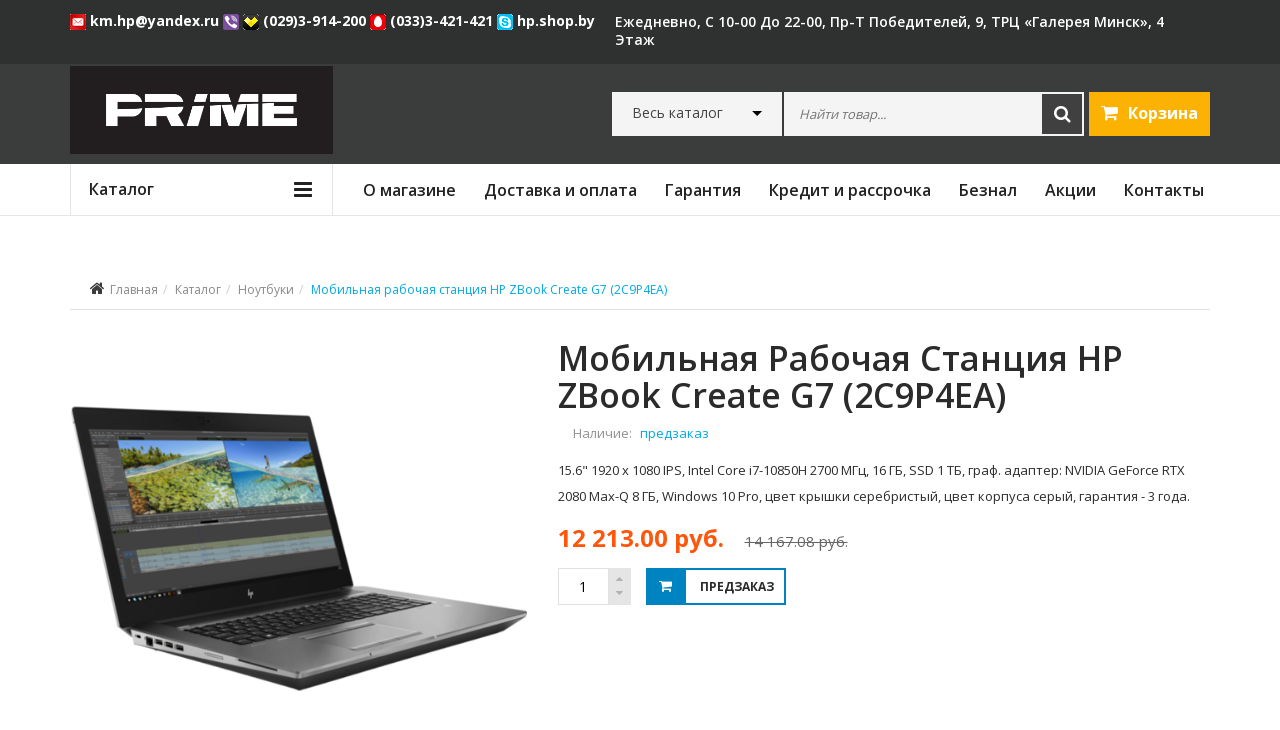

--- FILE ---
content_type: text/html; charset=UTF-8
request_url: https://hp-shop.by/katalog/notebook/zbook/mobilnaya-rabochaya-stanciya-hp-zbook-create-g7-2c9p4ea.html
body_size: 20034
content:
<!doctype html>
<html class="no-js" lang="">
    <head>
        <meta charset="UTF-8">
        <meta http-equiv="x-ua-compatible" content="ie=edge">
        <title>Мобильная рабочая станция HP ZBook Create G7 (2C9P4EA), купить Мобильная рабочая станция HP ZBook Create G7 (2C9P4EA) в Минске, цена</title>
		
		<base href="https://hp-shop.by/"/>
        <meta name="keywords" content="Мобильная рабочая станция HP ZBook Create G7 (2C9P4EA)" />
		<meta name="description" content="➤Мобильная рабочая станция HP ZBook Create G7 (2C9P4EA) в рассрочку и кредит. Официальный магазин! Мобильная рабочая станция HP ZBook Create G7 (2C9P4EA) с гарантией Hewlett Packard ☎ +375333421421 " />
        <meta name="viewport" content="width=device-width, initial-scale=1">
		<meta name="cmsmagazine" content="48f36a1a9fbb3b1648cf850b5e40efbb" />

		<!-- favicon
		============================================ -->		
		<link rel="shortcut icon" type="image/x-icon" href="theme/hpshop/img/logo/favicon.ico">
		
		<!-- Google Fonts
		============================================ -->		
		<link href='//fonts.googleapis.com/css?family=Open+Sans:200,300,400,500,600,700,800,900&subset=latin,cyrillic' rel='stylesheet' type='text/css' />
		<!-- Bootstrap CSS
		============================================ -->		
        <link rel="stylesheet" href="theme/hpshop/css/bootstrap.min.css">
		<!-- Font Awesome CSS
		============================================ -->
        <link rel="stylesheet" href="theme/hpshop/css/font-awesome.min.css">
		<!-- Mean Menu CSS
		============================================ -->      
        <link rel="stylesheet" href="theme/hpshop/css/meanmenu.min.css">
		<!-- owl.carousel CSS
		============================================ -->
        <link rel="stylesheet" href="theme/hpshop/css/owl.carousel.css">
        <link rel="stylesheet" href="theme/hpshop/css/owl.theme.css">
        <link rel="stylesheet" href="theme/hpshop/css/owl.transitions.css">
		<!-- nivo-slider css
		============================================ --> 
		<link rel="stylesheet" href="theme/hpshop/css/nivo-slider.css">
		<!-- Price slider css
		============================================ --> 
		<link rel="stylesheet" href="theme/hpshop/css/jquery-ui-slider.css">
		<!-- Simple Lence css
		============================================ --> 
		<link rel="stylesheet" type="text/css" href="theme/hpshop/css/jquery.simpleLens.css">
		<link rel="stylesheet" type="text/css" href="theme/hpshop/css/jquery.simpleGallery.css">
		<!-- normalize CSS
		============================================ -->
        <link rel="stylesheet" href="theme/hpshop/css/normalize.css">
		<!-- main CSS
		============================================ -->
        <link rel="stylesheet" href="theme/hpshop/css/main.css">
		<!-- style CSS
		============================================ -->
        <link rel="stylesheet" href="theme/hpshop/style.css?v=12">
		<!-- responsive CSS
		============================================ -->
        <link rel="stylesheet" href="theme/hpshop/css/responsive.css">
		<!-- modernizr JS
		============================================ -->		
        <script src="theme/hpshop/js/vendor/modernizr-2.8.3.min.js"></script>
		
		<!-- jquery
		============================================ -->		
        <script src="theme/hpshop/js/vendor/jquery-1.11.3.min.js"></script>
		<!-- Yandex.Metrika counter -->
<script type="text/javascript" >
    (function (d, w, c) {
        (w[c] = w[c] || []).push(function() {
            try {
                w.yaCounter45409890 = new Ya.Metrika({
                    id:45409890,
                    clickmap:true,
                    trackLinks:true,
                    accurateTrackBounce:true,
                    webvisor:true
                });
            } catch(e) { }
        });

        var n = d.getElementsByTagName("script")[0],
            s = d.createElement("script"),
            f = function () { n.parentNode.insertBefore(s, n); };
        s.type = "text/javascript";
        s.async = true;
        s.src = "https://mc.yandex.ru/metrika/watch.js";

        if (w.opera == "[object Opera]") {
            d.addEventListener("DOMContentLoaded", f, false);
        } else { f(); }
    })(document, window, "yandex_metrika_callbacks");
</script>
<noscript><div><img src="https://mc.yandex.ru/watch/45409890" style="position:absolute; left:-9999px;" alt="" /></div></noscript>
<!-- /Yandex.Metrika counter -->
		<script>
  (function(i,s,o,g,r,a,m){i['GoogleAnalyticsObject']=r;i[r]=i[r]||function(){
  (i[r].q=i[r].q||[]).push(arguments)},i[r].l=1*new Date();a=s.createElement(o),
  m=s.getElementsByTagName(o)[0];a.async=1;a.src=g;m.parentNode.insertBefore(a,m)
  })(window,document,'script','https://www.google-analytics.com/analytics.js','ga');

  ga('create', 'UA-103084484-1', 'auto');
  ga('send', 'pageview');

</script>

<!-- Google Tag Manager -->
<script>(function(w,d,s,l,i){w[l]=w[l]||[];w[l].push({'gtm.start':
new Date().getTime(),event:'gtm.js'});var f=d.getElementsByTagName(s)[0],
j=d.createElement(s),dl=l!='dataLayer'?'&l='+l:'';j.async=true;j.src=
'https://www.googletagmanager.com/gtm.js?id='+i+dl;f.parentNode.insertBefore(j,f);
})(window,document,'script','dataLayer','GTM-NN56JCM');</script>
<!-- End Google Tag Manager -->

	

    
    <link type="text/css" rel="stylesheet" href="https://hp-shop.by/assets/snippets/shopkeeper/style/default/style.css" />
</head>

    <body>
		
        <!--[if lt IE 8]>
            <p class="browserupgrade">You are using an <strong>outdated</strong> browser. Please <a href="http://browsehappy.com/">upgrade your browser</a> to improve your experience.</p>
        <![endif]-->

<!-- Google Tag Manager (noscript) -->
<noscript><iframe src="https://www.googletagmanager.com/ns.html?id=GTM-NN56JCM"
height="0" width="0" style="display:none;visibility:hidden"></iframe></noscript>
<!-- End Google Tag Manager (noscript) -->
		
		<!-- Header Area -->
		<div class="header-area">
			<!-- Header Top -->
			<div class="header-top header-top-mob">
				<div class="container">
					<div class="row">
						<div class="col-md-12">
							<div class="call-header">
								<p>
									<a href="tel:+375293914200">
	<img alt="" border="0" height="16" src="assets/images/images/vel.png" style="vertical-align: middle;" width="16"> 
	<img alt="" border="0" height="16" src="assets/images/images/viber_logo.png" style="vertical-align: middle;" width="16"> (029)3-914-200
</a> &nbsp; &nbsp; 
<a href="tel:+375333421421">
	<img alt="" border="0" height="16" src="assets/images/images/mts.png" style="vertical-align: middle;" width="16"> (033)3-421-421 
</a>
								</p>
							</div>
						</div>
					</div>
				</div>
			</div>
			<div class="header-top">
				<div class="container">
					<div class="row">
						<div class="col-md-12">
							<!-- Header Top Bar-->
							<div class="header-top-bar">
								<div class="row">
									<div class="col-md-6 col-left">
										<!-- Header Top Left-->
										<div class="header-top-left">
											<div class="call-header">
												<p>
													<a href="mailto:km.hp@yandex.ru" title="Написать Email">
	<img alt="" border="0" height="16" src="assets/images/images/mail.png" style="vertical-align: middle;" width="16"> km.hp@yandex.ru 
</a>
<a href="viber://chat?number=375293914200" title="Viber">
	<img alt="" border="0" height="16" src="assets/images/images/viber_logo.png" style="vertical-align: middle;" width="16">
</a>
<a href="tel:+375293914200" title="Позвонить">
	<img alt="" border="0" height="16" src="assets/images/images/vel.png" style="vertical-align: middle;" width="16"> (029)3-914-200
</a>
<a href="tel:+375333421421" title="Позвонить">
	<img alt="" border="0" height="16" src="assets/images/images/mts.png" style="vertical-align: middle;" width="16"> (033)3-421-421 
</a>
<a href="skype:hp.shop.by" title="Связаться по Skype">
	<img alt="" border="0" height="16" src="assets/images/images/skype.png" style="vertical-align: middle;" width="16"> hp.shop.by
</a>
												</p>
											</div>
										</div><!-- End Header Top Left-->
									</div>
									<div class="col-md-6 col-right">
										<!-- Header Top Right-->
										<div class="header-top-right">
											<!-- Header Link Area -->
											<div class="header-link-area">
												<div class="header-link">
													<ul><li><a href="o-magazine.html"><!--с 10-00 до 22-00, адрес: ТРЦ «Экспобел», 1 этаж, пав.58-->ежедневно, с 10-00 до 22-00,  пр-т Победителей, 9, ТРЦ «Галерея Минск»,  4 этаж</a><li></ul>
												</div>
											</div><!-- End Header Link Area -->
										</div><!-- End Header Top Right-->
									</div>
								</div>
							</div><!-- End Header Top Bar-->
						</div>
					</div>
				</div>
			</div><!-- End Header Top -->
			<!-- Header Bottom -->
			<div class="header-bottom">
				<div class="container">
					<div class="row">
						<div class="col-md-12">
							<!-- Header Bottom Inner-->
							<div class="header-bottom-inner">
								<div class="row">
									<div class="col-md-3">
										<!-- Header Logo -->
										<div class="header-logo">
											<a href="https://hp-shop.by/"><img src="assets/images/prime_storesign-page-2.png" alt="logo"></a>
										</div>
									</div>
									<div class="col-md-9">
										<!-- Header Bottom Right -->
										<div class="header-bottom-right">
											<!-- All Categorie -->
											<div class="all-categories">
												<div class="search-cat">
													<select id="product-categori">
														<option value="">Весь каталог</option>
														
														<option value="18" >Ноутбуки</option><option value="11967" >__Chuwi</option>
<option value="10483" >__ASUS VivoBook</option>
<option value="10507" >__ASUS Zenbook</option>
<option value="10685" >__ASUS ROG</option>
<option value="10688" >__ASUS TUF Gaming</option>
<option value="10691" >__ASUS ExpertBook</option>
<option value="10692" >__MSI</option>
<option value="11627" >__ASUS ProArt</option>
<option value="10342" >__Lenovo</option>
<option value="10153" >__Acer Aspire</option>
<option value="10209" >__Acer Nitro</option>
<option value="11025" >__Huawei</option>
<option value="10972" >__Apple</option>
<option value="11030" >__Machenike </option>
<option value="4878" >__HP 14</option>
<option value="2066" >__HP 15</option>
<option value="2067" >__HP 17</option>
<option value="5193" >__Pavilion 13</option>
<option value="5199" >__Pavilion 14</option>
<option value="2072" >__Pavilion 15</option>
<option value="5357" >__ProBook 430</option>
<option value="6204" >__ProBook 440</option>
<option value="6104" >__ProBook 450</option>
<option value="7980" >__ENVY 14</option>
<option value="2075" >__ENVY 15</option>
<option value="5848" >__ENVY 17</option>
<option value="2077" >__EliteBook</option>
<option value="5931" >__Spectre 13</option>
<option value="2079" >__Spectre 15</option>
<option value="2080" >__Omen 15</option>
<option value="8586" >__Omen 16</option>
<option value="5964" >__Omen 17</option>
<option value="10384" >__Victus 15</option>

<option value="2146" >Планшеты</option><option value="10263" >__Lenovo</option>
<option value="11183" >__HONOR </option>
<option value="11218" >__Realme </option>
<option value="11210" >__Huawei </option>

<option value="2148" >Компьютеры</option><option value="2153" >__Системные блоки</option>
<option value="2569" >__Моноблоки</option><option value="7776" >Chuwi</option>
<option value="7770" >HP 22</option>
<option value="7772" >HP 24</option>
<option value="7773" >HP 27</option>
<option value="7774" >HP Pavilion</option>
<option value="7767" >HP ENVY</option>
<option value="7768" >HP ProOne 400</option>
<option value="7775" >HP ProOne 440</option>
<option value="7769" >HP EliteOne</option>
<option value="10377" >HP ProOne 240</option>

<option value="11372" >__ASUS</option>

<option value="2149" >Мониторы</option><option value="8903" >__Benq</option>
<option value="2154" >__HP</option>
<option value="3907" >__Omen</option>
<option value="10672" >__ViewSonic</option>
<option value="11041" >__AOC</option>
<option value="11054" >__Asus</option>
<option value="11061" >__Lenovo</option>
<option value="11063" >__LG</option>
<option value="11069" >__Philips </option>
<option value="11086" >__Huawei</option>

<option value="19" >Оргтехника</option><option value="2083" >__HP</option>
<option value="8919" >__Canon</option>
<option value="4310" >__Kyocera Mita</option>
<option value="11109" >__Pantum</option>
<option value="11156" >__Epson</option>
<option value="11318" >__Sindoh</option>
<option value="11341" >__Катюша</option>
<option value="11369" >__Avision </option>

<option value="2150" >Аксессуары</option><option value="11241" >__UGREEN</option>
<option value="2699" >__Мыши</option>
<option value="2897" >__Наушники и гарнитуры</option>
<option value="2600" >__Рюкзаки</option>
<option value="2155" >__Сумки и чехлы</option>
<option value="4783" >__Клавиатуры</option>
<option value="3258" >__Акустика</option>
<option value="3303" >__Зарядные устройства</option>
<option value="3314" >__Док. станции</option>
<option value="4541" >__Коврики</option>

<option value="20" >Расходные материалы</option><option value="2086" >__HP</option>
<option value="9992" >__KYOCERA</option>
<option value="10762" >__Epson </option>
<option value="9941" >__Canon</option>
<option value="11384" >__Ahvision</option>
<option value="11786" >__Sindoh</option>
<option value="11788" >__Катюша</option>

<option value="2151" >Сетевое оборудование</option><option value="2156" >__HP</option>
<option value="11858" >__Mercusys</option>
<option value="11859" >__Mikrotik</option>
<option value="11852" >__OLAX</option>
<option value="11882" >__Ubiquiti</option>
<option value="11857" >__TP-Link </option>

<option value="2152" >Серверы</option><option value="2157" >__HP</option>
<option value="10646" >__Системы хранения</option>

<option value="3436" >Услуги</option><option value="3437" >__Оплата услуг сервисного центра</option>
<option value="5046" >__Образование</option>
<option value="11332" >__Windows </option>


													</select>
												</div>
											</div><!-- End All Categorie -->
											<div class="header-search">
												<form action="rezultaty-poiska.html" method="get" id="top_search_form">
													<input type="text" class="input-text" name="search" id="search" placeholder="Найти товар..." value="">
													<button type="submit"><i class="fa fa-search"></i></button>
													<input type="hidden" name="p" id="sp" value="">
												</form>
											</div>
										
											<!-- Header Cart Area-->
											<div class="header-cart-area">
												
												<div class="header-cart" id="shopCart">
	<ul>
		<li>
			<a href="#">
				<i class="fa fa-shopping-cart"></i>
				<span class="my-cart">Корзина</span>
			</a>
		</li>
	</ul>
</div>

												
												
											</div><!-- End Header Cart Area-->
										</div><!-- End Header Bottom Right -->
									</div>
								</div>
							</div><!-- End Header Bottom Inner-->
						</div>
					</div>
				</div>
			</div><!-- End Header Bottom -->
		</div><!-- End Header Area -->
		<!-- Main Menu Area -->
		<div class="main-menu-area home-2">
			<div class="container">
				<div class="row">
					<div class="col-md-12">
						<div class="row">
							<div class="col-md-3">
								<!-- Category Menu -->
								<div class="category-menu hidden-xs hidden-sm">
									<div class="category-menu-title">
										<div class="h2">Каталог</div>
									</div>
									<div class="categorie-list">
										<ul>
											
											<li><a href="/katalog/notebook/"><img src="assets/images/icon/m1.png" alt="icon">Ноутбуки<i class="fa fa-caret-right"></i></a>
												<ul class="mega-menu-ul mega-menu-ul-0">
													<li>
														<!--Mega Menu -->
														<div class="mega-menu">
															
														<div class="single-mega-menu"><div class="h2"><a href="/katalog/notebook/chuwi/" >Chuwi</a></div></div>
<div class="single-mega-menu"><div class="h2"><a href="/katalog/notebook/asus-vivobook/" >ASUS VivoBook</a></div></div>
<div class="single-mega-menu"><div class="h2"><a href="/katalog/notebook/asus-zenbook/" >ASUS Zenbook</a></div></div>
<div class="single-mega-menu"><div class="h2"><a href="/katalog/notebook/asus-rog/" >ASUS ROG</a></div></div>
<div class="single-mega-menu"><div class="h2"><a href="/katalog/notebook/asus-tuf-gaming/" >ASUS TUF Gaming</a></div></div>
<div class="single-mega-menu"><div class="h2"><a href="/katalog/notebook/asus-expertbook/" >ASUS ExpertBook</a></div></div>
<div class="single-mega-menu"><div class="h2"><a href="/katalog/notebook/msi/" >MSI</a></div></div>
<div class="single-mega-menu"><div class="h2"><a href="/katalog/notebook/asus-proart/" >ASUS ProArt</a></div></div>
<div class="single-mega-menu"><div class="h2"><a href="/katalog/notebook/lenovo/" >Lenovo</a></div></div>
<div class="single-mega-menu"><div class="h2"><a href="/katalog/notebook/acer/" >Acer Aspire</a></div></div>
<div class="single-mega-menu"><div class="h2"><a href="/katalog/notebook/acer-nitro/" >Acer Nitro</a></div></div>
<div class="single-mega-menu"><div class="h2"><a href="/katalog/notebook/huawei/" >Huawei</a></div></div>
<div class="single-mega-menu"><div class="h2"><a href="/katalog/notebook/apple/" >Apple</a></div></div>
<div class="single-mega-menu"><div class="h2"><a href="/katalog/notebook/machenike/" >Machenike </a></div></div>
<div class="single-mega-menu"><div class="h2"><a href="/katalog/notebook/hp-14/" >HP 14</a></div></div>
<div class="single-mega-menu"><div class="h2"><a href="/katalog/notebook/hp-15/" >HP 15</a></div></div>
<div class="single-mega-menu"><div class="h2"><a href="/katalog/notebook/hp-17/" >HP 17</a></div></div>
<div class="single-mega-menu"><div class="h2"><a href="/katalog/notebook/pavilion-13/" >Pavilion 13</a></div></div>
<div class="single-mega-menu"><div class="h2"><a href="/katalog/notebook/pavilion-14/" >Pavilion 14</a></div></div>
<div class="single-mega-menu"><div class="h2"><a href="/katalog/notebook/pavilion/" >Pavilion 15</a></div></div>
<div class="single-mega-menu"><div class="h2"><a href="/katalog/notebook/probook-430/" >ProBook 430</a></div></div>
<div class="single-mega-menu"><div class="h2"><a href="/katalog/notebook/probook-440/" >ProBook 440</a></div></div>
<div class="single-mega-menu"><div class="h2"><a href="/katalog/notebook/probook-450/" >ProBook 450</a></div></div>
<div class="single-mega-menu"><div class="h2"><a href="/katalog/notebook/envy-14/" >ENVY 14</a></div></div>
<div class="single-mega-menu"><div class="h2"><a href="/katalog/notebook/envy/" >ENVY 15</a></div></div>
<div class="single-mega-menu"><div class="h2"><a href="/katalog/notebook/envy-17/" >ENVY 17</a></div></div>
<div class="single-mega-menu"><div class="h2"><a href="/katalog/notebook/elitebook/" >EliteBook</a></div></div>
<div class="single-mega-menu"><div class="h2"><a href="/katalog/notebook/spectre-13/" >Spectre 13</a></div></div>
<div class="single-mega-menu"><div class="h2"><a href="/katalog/notebook/spectre/" >Spectre 15</a></div></div>
<div class="single-mega-menu"><div class="h2"><a href="/katalog/notebook/omen/" >Omen 15</a></div></div>
<div class="single-mega-menu"><div class="h2"><a href="/katalog/notebook/omen-16/" >Omen 16</a></div></div>
<div class="single-mega-menu"><div class="h2"><a href="/katalog/notebook/omen-17/" >Omen 17</a></div></div>
<div class="single-mega-menu"><div class="h2"><a href="/katalog/notebook/victus-15/"  class="last">Victus 15</a></div></div>

															
													
														<div class="clearfix" style="height:20px;"></div>
														<div class="single-mega-menu"><div class="h2">По цене</div><a href="/katalog/notebook/dopolnitelnye-kategorii/po-cene/ot-500-do-1000-rub/" >От 500 до 1000 руб.</a>
<a href="/katalog/notebook/dopolnitelnye-kategorii/po-cene/ot-1000-do-1500-rub/" >От 1000 до 1500 руб.</a>
<a href="/katalog/notebook/dopolnitelnye-kategorii/po-cene/ot-1500-do-2000-rub/" >От 1500 до 2000 руб.</a>
<a href="/katalog/notebook/dopolnitelnye-kategorii/po-cene/ot-2000-rub.-i-vyshe/"  class="last">От 2000 руб. и выше</a>
</div>
<div class="single-mega-menu"><div class="h2">По назначению</div><a href="/katalog/notebook/dopolnitelnye-kategorii/po-naznacheniyu/domashnie/" >Домашние</a>
<a href="/katalog/notebook/dopolnitelnye-kategorii/po-naznacheniyu/rabochij/" >Рабочие</a>
<a href="/katalog/notebook/dopolnitelnye-kategorii/po-naznacheniyu/transformery/" >Трансформеры</a>
<a href="/katalog/notebook/dopolnitelnye-kategorii/po-naznacheniyu/igrovye/"  class="last">Игровые</a>
</div>
<div class="single-mega-menu"><div class="h2">По размеру экрана</div><a href="/katalog/notebook/dopolnitelnye-kategorii/po-razmeru-ekrana/10-11-dyujmov/" >10&quot;-11&quot;</a>
<a href="/katalog/notebook/dopolnitelnye-kategorii/po-razmeru-ekrana/13-14-dyujmov/" >13&quot;-14&quot;</a>
<a href="/katalog/notebook/dopolnitelnye-kategorii/po-razmeru-ekrana/15-dyujmov/" >15&quot;</a>
<a href="/katalog/notebook/dopolnitelnye-kategorii/po-razmeru-ekrana/17-dyujmov/" >17&quot;</a>
<a href="/katalog/notebook/dopolnitelnye-kategorii/po-razmeru-ekrana/16/"  class="last">15&quot;</a>
</div>

															
													
															
															
														</div>
													</li>
												</ul>
											</li><li><a href="/katalog/planshety/"><img src="assets/images/icon/m3.png" alt="icon">Планшеты<i class="fa fa-caret-right"></i></a>
												<ul class="mega-menu-ul mega-menu-ul-0">
													<li>
														<!--Mega Menu -->
														<div class="mega-menu">
															
														<div class="single-mega-menu"><div class="h2"><a href="/katalog/planshety/lenovo/" >Lenovo</a></div></div>
<div class="single-mega-menu"><div class="h2"><a href="/katalog/planshety/honor/" >HONOR </a></div></div>
<div class="single-mega-menu"><div class="h2"><a href="/katalog/planshety/realme/" >Realme </a></div></div>
<div class="single-mega-menu"><div class="h2"><a href="/katalog/planshety/huawei/"  class="last">Huawei </a></div></div>

															
													
															
															
														</div>
													</li>
												</ul>
											</li><li><a href="/katalog/kompyutery/"><img src="assets/images/icon/m7.png" alt="icon">Компьютеры<i class="fa fa-caret-right"></i></a>
												<ul class="mega-menu-ul mega-menu-ul-0">
													<li>
														<!--Mega Menu -->
														<div class="mega-menu">
															
														<div class="single-mega-menu"><div class="h2"><a href="/katalog/kompyutery/sistemniki/" >Системные блоки</a></div></div>
<div class="single-mega-menu"><div class="h2"><a href="/katalog/kompyutery/monobloki/" >Моноблоки</a></div><a href="/katalog/kompyutery/monobloki/monoblok-chuwi/" >Chuwi</a>
<a href="/katalog/kompyutery/monobloki/hp-22/" >HP 22</a>
<a href="/katalog/kompyutery/monobloki/hp-24/" >HP 24</a>
<a href="/katalog/kompyutery/monobloki/hp-27/" >HP 27</a>
<a href="/katalog/kompyutery/monobloki/hp-pavilion/" >HP Pavilion</a>
<a href="/katalog/kompyutery/monobloki/envy/" >HP ENVY</a>
<a href="/katalog/kompyutery/monobloki/hp-proone-400/" >HP ProOne 400</a>
<a href="/katalog/kompyutery/monobloki/hp-proone-440/" >HP ProOne 440</a>
<a href="/katalog/kompyutery/monobloki/hp-eliteone/" >HP EliteOne</a>
<a href="/katalog/kompyutery/monobloki/hp-proone-240/"  class="last">HP ProOne 240</a>
</div>
<div class="single-mega-menu"><div class="h2"><a href="/katalog/kompyutery/asus/"  class="last">ASUS</a></div></div>

															
													
															
															
														</div>
													</li>
												</ul>
											</li><li><a href="/katalog/monitory/"><img src="assets/images/monitor.png" alt="icon">Мониторы<i class="fa fa-caret-right"></i></a>
												<ul class="mega-menu-ul mega-menu-ul-0">
													<li>
														<!--Mega Menu -->
														<div class="mega-menu">
															
														<div class="single-mega-menu"><div class="h2"><a href="/katalog/monitory/benq/" >Benq</a></div></div>
<div class="single-mega-menu"><div class="h2"><a href="/katalog/monitory/hp/" >HP</a></div></div>
<div class="single-mega-menu"><div class="h2"><a href="/katalog/monitory/omen/" >Omen</a></div></div>
<div class="single-mega-menu"><div class="h2"><a href="/katalog/monitory/viewsonic/" >ViewSonic</a></div></div>
<div class="single-mega-menu"><div class="h2"><a href="/katalog/monitory/aoc/" >AOC</a></div></div>
<div class="single-mega-menu"><div class="h2"><a href="/katalog/monitory/asus/" >Asus</a></div></div>
<div class="single-mega-menu"><div class="h2"><a href="/katalog/monitory/lenovo/" >Lenovo</a></div></div>
<div class="single-mega-menu"><div class="h2"><a href="/katalog/monitory/lg/" >LG</a></div></div>
<div class="single-mega-menu"><div class="h2"><a href="/katalog/monitory/philips/" >Philips </a></div></div>
<div class="single-mega-menu"><div class="h2"><a href="/katalog/monitory/huawei/"  class="last">Huawei</a></div></div>

															
													
															
															
														</div>
													</li>
												</ul>
											</li><li><a href="/katalog/orgtehnika/"><img src="assets/images/printer.png" alt="icon">Оргтехника<i class="fa fa-caret-right"></i></a>
												<ul class="mega-menu-ul mega-menu-ul-0">
													<li>
														<!--Mega Menu -->
														<div class="mega-menu">
															
														<div class="single-mega-menu"><div class="h2"><a href="/katalog/orgtehnika/hp/" >HP</a></div></div>
<div class="single-mega-menu"><div class="h2"><a href="/katalog/orgtehnika/canon/" >Canon</a></div></div>
<div class="single-mega-menu"><div class="h2"><a href="/katalog/orgtehnika/kyocera-mita/" >Kyocera Mita</a></div></div>
<div class="single-mega-menu"><div class="h2"><a href="/katalog/orgtehnika/pantum/" >Pantum</a></div></div>
<div class="single-mega-menu"><div class="h2"><a href="/katalog/orgtehnika/epson1/" >Epson</a></div></div>
<div class="single-mega-menu"><div class="h2"><a href="/katalog/orgtehnika/sindoh/" >Sindoh</a></div></div>
<div class="single-mega-menu"><div class="h2"><a href="/katalog/orgtehnika/katyusha/" >Катюша</a></div></div>
<div class="single-mega-menu"><div class="h2"><a href="/katalog/orgtehnika/avision/"  class="last">Avision </a></div></div>

															
													
														<div class="clearfix" style="height:20px;"></div>
														<div class="single-mega-menu"><div class="h2">Технология печати</div><a href="/katalog/orgtehnika/dopolnitelnye-kategorii/tehnologiya-pechati/lazernyj/" >Лазерный</a>
<a href="/katalog/orgtehnika/dopolnitelnye-kategorii/tehnologiya-pechati/strujnyj/" >Струйный</a>
<a href="/katalog/orgtehnika/dopolnitelnye-kategorii/tehnologiya-pechati/gelevyj/"  class="last">Гелевый</a>
</div>
<div class="single-mega-menu"><div class="h2">Тип</div><a href="/katalog/orgtehnika/dopolnitelnye-kategorii/tip/printer/" >Принтер</a>
<a href="/katalog/orgtehnika/dopolnitelnye-kategorii/tip/mfu/" >МФУ</a>
<a href="/katalog/orgtehnika/dopolnitelnye-kategorii/tip/plotter/"  class="last">Плоттер</a>
</div>
<div class="single-mega-menu"><div class="h2">Поддержка цвета</div><a href="/katalog/orgtehnika/dopolnitelnye-kategorii/podderzhka-cveta/cherno-belyj/" >Черно-белый</a>
<a href="/katalog/orgtehnika/dopolnitelnye-kategorii/podderzhka-cveta/cvetnoj/"  class="last">Цветной</a>
</div>

															
													
															
															
														</div>
													</li>
												</ul>
											</li><li><a href="/katalog/aksessuary/"><img src="assets/images/mouse.png" alt="icon">Аксессуары<i class="fa fa-caret-right"></i></a>
												<ul class="mega-menu-ul mega-menu-ul-0">
													<li>
														<!--Mega Menu -->
														<div class="mega-menu">
															
														<div class="single-mega-menu"><div class="h2"><a href="/katalog/aksessuary/ugreen/" >UGREEN</a></div></div>
<div class="single-mega-menu"><div class="h2"><a href="/katalog/aksessuary/myshi/" >Мыши</a></div></div>
<div class="single-mega-menu"><div class="h2"><a href="/katalog/aksessuary/naushniki-i-garnitury/" >Наушники и гарнитуры</a></div></div>
<div class="single-mega-menu"><div class="h2"><a href="/katalog/aksessuary/ryukzaki/" >Рюкзаки</a></div></div>
<div class="single-mega-menu"><div class="h2"><a href="/katalog/aksessuary/sumki-i-chehly/" >Сумки и чехлы</a></div></div>
<div class="single-mega-menu"><div class="h2"><a href="/katalog/aksessuary/klaviatury/" >Клавиатуры</a></div></div>
<div class="single-mega-menu"><div class="h2"><a href="/katalog/aksessuary/akustika/" >Акустика</a></div></div>
<div class="single-mega-menu"><div class="h2"><a href="/katalog/aksessuary/zaryadnye-ustrojstva/" >Зарядные устройства</a></div></div>
<div class="single-mega-menu"><div class="h2"><a href="/katalog/aksessuary/dok.-stancii/" >Док. станции</a></div></div>
<div class="single-mega-menu"><div class="h2"><a href="/katalog/aksessuary/kovriki/"  class="last">Коврики</a></div></div>

															
													
															
															
														</div>
													</li>
												</ul>
											</li><li><a href="/katalog/rashodnye-materialy/"><img src="assets/images/toner.png" alt="icon">Расходные материалы<i class="fa fa-caret-right"></i></a>
												<ul class="mega-menu-ul mega-menu-ul-0">
													<li>
														<!--Mega Menu -->
														<div class="mega-menu">
															
														<div class="single-mega-menu"><div class="h2"><a href="/katalog/rashodnye-materialy/hp/" >HP</a></div></div>
<div class="single-mega-menu"><div class="h2"><a href="/katalog/rashodnye-materialy/kyocera/" >KYOCERA</a></div></div>
<div class="single-mega-menu"><div class="h2"><a href="/katalog/rashodnye-materialy/epson/" >Epson </a></div></div>
<div class="single-mega-menu"><div class="h2"><a href="/katalog/rashodnye-materialy/canon/" >Canon</a></div></div>
<div class="single-mega-menu"><div class="h2"><a href="/katalog/rashodnye-materialy/ahvision/" >Ahvision</a></div></div>
<div class="single-mega-menu"><div class="h2"><a href="/katalog/rashodnye-materialy/sindoh/" >Sindoh</a></div></div>
<div class="single-mega-menu"><div class="h2"><a href="/katalog/rashodnye-materialy/katyusha/"  class="last">Катюша</a></div></div>

															
													
															
															
														</div>
													</li>
												</ul>
											</li><li><a href="/katalog/setevoe-oborudovanie/"><img src="assets/images/router.png" alt="icon">Сетевое оборудование<i class="fa fa-caret-right"></i></a>
												<ul class="mega-menu-ul mega-menu-ul-0">
													<li>
														<!--Mega Menu -->
														<div class="mega-menu">
															
														<div class="single-mega-menu"><div class="h2"><a href="/katalog/setevoe-oborudovanie/hp/" >HP</a></div></div>
<div class="single-mega-menu"><div class="h2"><a href="/katalog/setevoe-oborudovanie/mercusys/" >Mercusys</a></div></div>
<div class="single-mega-menu"><div class="h2"><a href="/katalog/setevoe-oborudovanie/mikrotik/" >Mikrotik</a></div></div>
<div class="single-mega-menu"><div class="h2"><a href="/katalog/setevoe-oborudovanie/olax/" >OLAX</a></div></div>
<div class="single-mega-menu"><div class="h2"><a href="/katalog/setevoe-oborudovanie/ubiquiti/" >Ubiquiti</a></div></div>
<div class="single-mega-menu"><div class="h2"><a href="/katalog/setevoe-oborudovanie/tp-link/"  class="last">TP-Link </a></div></div>

															
													
															
															
														</div>
													</li>
												</ul>
											</li><li><a href="/katalog/servery/"><img src="assets/images/server.png" alt="icon">Серверы<i class="fa fa-caret-right"></i></a>
												<ul class="mega-menu-ul mega-menu-ul-0">
													<li>
														<!--Mega Menu -->
														<div class="mega-menu">
															
														<div class="single-mega-menu"><div class="h2"><a href="/katalog/servery/hp/" >HP</a></div></div>
<div class="single-mega-menu"><div class="h2"><a href="/katalog/servery/sistemy-hraneniya/"  class="last">Системы хранения</a></div></div>

															
													
															
															
														</div>
													</li>
												</ul>
											</li><li><a href="/katalog/uslugi/"><img src="assets/images/icon/m6.png" alt="icon">Услуги<i class="fa fa-caret-right"></i></a>
												<ul class="mega-menu-ul mega-menu-ul-0">
													<li>
														<!--Mega Menu -->
														<div class="mega-menu">
															
														<div class="single-mega-menu"><div class="h2"><a href="/katalog/uslugi/services/" >Оплата услуг сервисного центра</a></div></div>
<div class="single-mega-menu"><div class="h2"><a href="/katalog/uslugi/obrazovanie1/" >Образование</a></div></div>
<div class="single-mega-menu"><div class="h2"><a href="/katalog/uslugi/windows/"  class="last">Windows </a></div></div>

															
													
															
															
														</div>
													</li>
												</ul>
											</li>
											
										</ul>
									</div>
								</div><!-- End Category Menu -->
							</div>
							<div class="col-md-9">
								<!-- Manin Menu -->
								<div class="main-menu hidden-xs hidden-sm">
									<nav>
										
										<ul><li><a href="/o-magazine.html" title="О магазине" >О магазине</a></li>
<li><a href="/dostavka-i-oplata.html" title="Доставка и оплата" >Доставка и оплата</a></li>
<li><a href="/garantiya-i-servis.html" title="Гарантия и сервис" >Гарантия</a></li>
<li><a href="/kredit-i-rassrochka.html" title="Кредит и рассрочка" >Кредит и рассрочка</a></li>
<li><a href="/beznalichnyj-raschet.html" title="Безнал" >Безнал</a></li>
<li><a href="/akcii.html" title="Акции" >Акции</a></li>
<li class="last"><a href="/kontakty.html" title="Контакты" >Контакты</a></li>
</ul>
										
									</nav>
								</div><!-- End Manin Menu -->
								<!-- Start Mobile Menu -->
								<div class="mobile-menu hidden-md hidden-lg">
									<nav>
										
										<ul><li class="active"><a href="/katalog/" title="Каталог" >Каталог</a><ul class="sub-menu"><li class="active"><a href="/katalog/notebook/" title="Ноутбуки" >Ноутбуки</a><ul class="sub-menu"><li><a href="/katalog/notebook/chuwi/" title="Chuwi" >Chuwi</a></li>
<li><a href="/katalog/notebook/asus-vivobook/" title="ASUS VivoBook" >ASUS VivoBook</a></li>
<li><a href="/katalog/notebook/asus-zenbook/" title="ASUS Zenbook" >ASUS Zenbook</a></li>
<li><a href="/katalog/notebook/asus-rog/" title="ASUS ROG" >ASUS ROG</a></li>
<li><a href="/katalog/notebook/asus-tuf-gaming/" title="ASUS TUF Gaming" >ASUS TUF Gaming</a></li>
<li><a href="/katalog/notebook/asus-expertbook/" title="ASUS ExpertBook" >ASUS ExpertBook</a></li>
<li><a href="/katalog/notebook/msi/" title="MSI" >MSI</a></li>
<li><a href="/katalog/notebook/asus-proart/" title="ASUS ProArt" >ASUS ProArt</a></li>
<li><a href="/katalog/notebook/lenovo/" title="Lenovo" >Lenovo</a></li>
<li><a href="/katalog/notebook/acer/" title="Acer Aspire" >Acer Aspire</a></li>
<li><a href="/katalog/notebook/acer-nitro/" title="Acer Nitro" >Acer Nitro</a></li>
<li><a href="/katalog/notebook/huawei/" title="Huawei" >Huawei</a></li>
<li><a href="/katalog/notebook/apple/" title="Apple" >Apple</a></li>
<li><a href="/katalog/notebook/machenike/" title="Machenike " >Machenike </a></li>
<li><a href="/katalog/notebook/hp-14/" title="HP 14" >HP 14</a></li>
<li><a href="/katalog/notebook/hp-15/" title="HP 15" >HP 15</a></li>
<li><a href="/katalog/notebook/hp-17/" title="HP 17" >HP 17</a></li>
<li><a href="/katalog/notebook/pavilion-13/" title="Pavilion 13" >Pavilion 13</a></li>
<li><a href="/katalog/notebook/pavilion-14/" title="Pavilion 14" >Pavilion 14</a></li>
<li><a href="/katalog/notebook/pavilion/" title="Pavilion 15" >Pavilion 15</a></li>
<li><a href="/katalog/notebook/probook-430/" title="ProBook 430" >ProBook 430</a></li>
<li><a href="/katalog/notebook/probook-440/" title="ProBook 440" >ProBook 440</a></li>
<li><a href="/katalog/notebook/probook-450/" title="ProBook 450" >ProBook 450</a></li>
<li><a href="/katalog/notebook/envy-14/" title="ENVY 14" >ENVY 14</a></li>
<li><a href="/katalog/notebook/envy/" title="ENVY 15" >ENVY 15</a></li>
<li><a href="/katalog/notebook/envy-17/" title="ENVY 17" >ENVY 17</a></li>
<li><a href="/katalog/notebook/elitebook/" title="EliteBook" >EliteBook</a></li>
<li><a href="/katalog/notebook/spectre-13/" title="Spectre 13" >Spectre 13</a></li>
<li><a href="/katalog/notebook/spectre/" title="Spectre 15" >Spectre 15</a></li>
<li><a href="/katalog/notebook/omen/" title="Omen 15" >Omen 15</a></li>
<li><a href="/katalog/notebook/omen-16/" title="Omen 16" >Omen 16</a></li>
<li><a href="/katalog/notebook/omen-17/" title="Omen 17" >Omen 17</a></li>
<li class="last"><a href="/katalog/notebook/victus-15/" title="Victus 15" >Victus 15</a></li>
</ul></li>
<li><a href="/katalog/planshety/" title="Планшеты" >Планшеты</a><ul class="sub-menu"><li><a href="/katalog/planshety/lenovo/" title="Lenovo" >Lenovo</a></li>
<li><a href="/katalog/planshety/honor/" title="HONOR " >HONOR </a></li>
<li><a href="/katalog/planshety/realme/" title="Realme " >Realme </a></li>
<li class="last"><a href="/katalog/planshety/huawei/" title="Huawei " >Huawei </a></li>
</ul></li>
<li><a href="/katalog/kompyutery/" title="Компьютеры" >Компьютеры</a><ul class="sub-menu"><li><a href="/katalog/kompyutery/sistemniki/" title="Системные блоки" >Системные блоки</a></li>
<li><a href="/katalog/kompyutery/monobloki/" title="Моноблоки" >Моноблоки</a></li>
<li class="last"><a href="/katalog/kompyutery/asus/" title="ASUS" >ASUS</a></li>
</ul></li>
<li><a href="/katalog/monitory/" title="Мониторы" >Мониторы</a><ul class="sub-menu"><li><a href="/katalog/monitory/benq/" title="Benq" >Benq</a></li>
<li><a href="/katalog/monitory/hp/" title="HP" >HP</a></li>
<li><a href="/katalog/monitory/omen/" title="Omen" >Omen</a></li>
<li><a href="/katalog/monitory/viewsonic/" title="ViewSonic" >ViewSonic</a></li>
<li><a href="/katalog/monitory/aoc/" title="AOC" >AOC</a></li>
<li><a href="/katalog/monitory/asus/" title="Asus" >Asus</a></li>
<li><a href="/katalog/monitory/lenovo/" title="Lenovo" >Lenovo</a></li>
<li><a href="/katalog/monitory/lg/" title="LG" >LG</a></li>
<li><a href="/katalog/monitory/philips/" title="Philips " >Philips </a></li>
<li class="last"><a href="/katalog/monitory/huawei/" title="Huawei" >Huawei</a></li>
</ul></li>
<li><a href="/katalog/orgtehnika/" title="Оргтехника" >Оргтехника</a><ul class="sub-menu"><li><a href="/katalog/orgtehnika/hp/" title="HP" >HP</a></li>
<li><a href="/katalog/orgtehnika/canon/" title="Canon" >Canon</a></li>
<li><a href="/katalog/orgtehnika/kyocera-mita/" title="Kyocera Mita" >Kyocera Mita</a></li>
<li><a href="/katalog/orgtehnika/pantum/" title="Pantum" >Pantum</a></li>
<li><a href="/katalog/orgtehnika/epson1/" title="Epson" >Epson</a></li>
<li><a href="/katalog/orgtehnika/sindoh/" title="Sindoh" >Sindoh</a></li>
<li><a href="/katalog/orgtehnika/katyusha/" title="Катюша" >Катюша</a></li>
<li class="last"><a href="/katalog/orgtehnika/avision/" title="Avision " >Avision </a></li>
</ul></li>
<li><a href="/katalog/aksessuary/" title="Аксессуары" >Аксессуары</a><ul class="sub-menu"><li><a href="/katalog/aksessuary/ugreen/" title="UGREEN" >UGREEN</a></li>
<li><a href="/katalog/aksessuary/myshi/" title="Мыши" >Мыши</a></li>
<li><a href="/katalog/aksessuary/naushniki-i-garnitury/" title="Наушники и гарнитуры" >Наушники и гарнитуры</a></li>
<li><a href="/katalog/aksessuary/ryukzaki/" title="Рюкзаки" >Рюкзаки</a></li>
<li><a href="/katalog/aksessuary/sumki-i-chehly/" title="Сумки и чехлы" >Сумки и чехлы</a></li>
<li><a href="/katalog/aksessuary/klaviatury/" title="Клавиатуры" >Клавиатуры</a></li>
<li><a href="/katalog/aksessuary/akustika/" title="Акустика" >Акустика</a></li>
<li><a href="/katalog/aksessuary/zaryadnye-ustrojstva/" title="Зарядные устройства" >Зарядные устройства</a></li>
<li><a href="/katalog/aksessuary/dok.-stancii/" title="Док. станции" >Док. станции</a></li>
<li class="last"><a href="/katalog/aksessuary/kovriki/" title="Коврики" >Коврики</a></li>
</ul></li>
<li><a href="/katalog/rashodnye-materialy/" title="Расходные материалы" >Расходные материалы</a><ul class="sub-menu"><li><a href="/katalog/rashodnye-materialy/hp/" title="HP" >HP</a></li>
<li><a href="/katalog/rashodnye-materialy/kyocera/" title="KYOCERA" >KYOCERA</a></li>
<li><a href="/katalog/rashodnye-materialy/epson/" title="Epson " >Epson </a></li>
<li><a href="/katalog/rashodnye-materialy/canon/" title="Canon" >Canon</a></li>
<li><a href="/katalog/rashodnye-materialy/ahvision/" title="Ahvision" >Ahvision</a></li>
<li><a href="/katalog/rashodnye-materialy/sindoh/" title="Sindoh" >Sindoh</a></li>
<li class="last"><a href="/katalog/rashodnye-materialy/katyusha/" title="Катюша" >Катюша</a></li>
</ul></li>
<li><a href="/katalog/setevoe-oborudovanie/" title="Сетевое оборудование" >Сетевое оборудование</a><ul class="sub-menu"><li><a href="/katalog/setevoe-oborudovanie/hp/" title="HP" >HP</a></li>
<li><a href="/katalog/setevoe-oborudovanie/mercusys/" title="Mercusys" >Mercusys</a></li>
<li><a href="/katalog/setevoe-oborudovanie/mikrotik/" title="Mikrotik" >Mikrotik</a></li>
<li><a href="/katalog/setevoe-oborudovanie/olax/" title="OLAX" >OLAX</a></li>
<li><a href="/katalog/setevoe-oborudovanie/ubiquiti/" title="Ubiquiti" >Ubiquiti</a></li>
<li class="last"><a href="/katalog/setevoe-oborudovanie/tp-link/" title="TP-Link " >TP-Link </a></li>
</ul></li>
<li><a href="/katalog/servery/" title="Серверы" >Серверы</a><ul class="sub-menu"><li><a href="/katalog/servery/hp/" title="HP" >HP</a></li>
<li class="last"><a href="/katalog/servery/sistemy-hraneniya/" title="Системы хранения" >Системы хранения</a></li>
</ul></li>
<li class="last"><a href="/katalog/uslugi/" title="Услуги" >Услуги</a><ul class="sub-menu"><li><a href="/katalog/uslugi/services/" title="Оплата услуг сервисного центра" >Оплата услуг сервисного центра</a></li>
<li><a href="/katalog/uslugi/obrazovanie1/" title="Образование" >Образование</a></li>
<li class="last"><a href="/katalog/uslugi/windows/" title="Windows " >Windows </a></li>
</ul></li>
</ul></li>
<li><a href="/novosti/" title="Новости" >Новости</a></li>
<li><a href="https://hp-shop.by/" title="Главная" >Главная</a></li>
<li><a href="/o-magazine.html" title="О магазине" >О магазине</a></li>
<li><a href="/dostavka-i-oplata.html" title="Доставка и оплата" >Доставка и оплата</a></li>
<li><a href="/garantiya-i-servis.html" title="Гарантия и сервис" >Гарантия</a></li>
<li><a href="/kredit-i-rassrochka.html" title="Кредит и рассрочка" >Кредит и рассрочка</a></li>
<li><a href="/beznalichnyj-raschet.html" title="Безнал" >Безнал</a></li>
<li><a href="/akcii.html" title="Акции" >Акции</a></li>
<li class="last"><a href="/kontakty.html" title="Контакты" >Контакты</a></li>
</ul>
										
									</nav>
								</div><!-- End Mobile Menu -->
							</div>
						</div>
					</div>
				</div>
			</div>
		</div><!-- End Main Menu Area -->
		<div class="container">
	<div class="row">
		<div class="col-xs-12 text-center top_info_text">
			<p style="color:#ffffff;font-size:18px;"><span style="background-color: #ff3300;color:#ffffff;">  </span></p>
			<p style="color:#ffffff;font-size:18px;"><span style="background-color: #ff3300;"> </span></p>
		</div>
	</div>
</div>
		
		<!-- Breadcurb Area -->
		<div class="breadcurb-area">
			<div class="container" xmlns:v="http://rdf.data-vocabulary.org/#">
				
				<ul class="breadcrumb"><li><span class="B_firstCrumb"><span typeof="v:Breadcrumb"><a class="B_homeCrumb" href="/" title="Главная"  rel="v:url" property="v:title">Главная</a></span></span></li><li><span typeof="v:Breadcrumb"><a class="B_crumb" href="/katalog/" title="Каталог"  rel="v:url" property="v:title">Каталог</a></span></li><li><span typeof="v:Breadcrumb"><a class="B_crumb" href="/katalog/notebook/" title="2137"  rel="v:url" property="v:title">Ноутбуки</a></span></li><li><span class="B_lastCrumb"><span class="B_currentCrumb">Мобильная рабочая станция HP ZBook Create G7 (2C9P4EA)</span></span></li></ul>
				
			</div>
		</div><!-- End Breadcurb Area -->
		
		<!-- Single Product details Area -->
		<div class="single-product-detaisl-area">
			<!-- Single Product View Area -->
			<div class="single-product-view-area shk-item">
				<div class="container">
					<div class="row">
						<div class="col-md-5">
							<!-- Single Product View -->
							<div class="single-procuct-view">
								<!-- Simple Lence Gallery Container -->
								<div class="simpleLens-gallery-container" id="p-view">
									<div class="simpleLens-container tab-content">
										<div class="tab-pane active" id="p-view-0">
											<div class="simpleLens-big-image-container">
												<a class="simpleLens-lens-image" data-lens-image="assets/images/6tu96ea(2).png">
													<img src="assets/cache/images/550x500-6tu96ea%282%29.8f0.png" class="simpleLens-big-image" alt="productd">
												</a>
											</div>
										</div>
										
										<div class="tab-pane" id="p-view-1">
											<div class="simpleLens-big-image-container">
												<a class="simpleLens-lens-image" data-lens-image="assets/images/6tu96ea(1).png">
													<img src="assets/cache/images/550x500-6tu96ea%281%29.8f0.png" class="simpleLens-big-image" alt="productd">
												</a>
											</div>
										</div><div class="tab-pane" id="p-view-2">
											<div class="simpleLens-big-image-container">
												<a class="simpleLens-lens-image" data-lens-image="assets/images/6tu96ea.png">
													<img src="assets/cache/images/550x500-6tu96ea.8f0.png" class="simpleLens-big-image" alt="productd">
												</a>
											</div>
										</div>
										
										
									</div>
									<!-- Simple Lence Thumbnail -->
									<div class="simpleLens-thumbnails-container">
										<div id="single-product" class="owl-carousel custom-carousel">
											<ul class="nav nav-tabs" role="tablist">
												<li class="active"><a href="katalog/notebook/zbook/mobilnaya-rabochaya-stanciya-hp-zbook-create-g7-2c9p4ea.html#p-view-0" role="tab" data-toggle="tab"><img src="assets/cache/images/95x95-6tu96ea%282%29.33a.png" alt="productd"></a></li>
												
												
		
		<li class=""><a href="katalog/notebook/zbook/mobilnaya-rabochaya-stanciya-hp-zbook-create-g7-2c9p4ea.html#p-view-1" role="tab" data-toggle="tab"><img src="assets/cache/images/95x95-6tu96ea%281%29.33a.png" alt="productd"></a></li>
		
		
		<li class="last-li"><a href="katalog/notebook/zbook/mobilnaya-rabochaya-stanciya-hp-zbook-create-g7-2c9p4ea.html#p-view-2" role="tab" data-toggle="tab"><img src="assets/cache/images/95x95-6tu96ea.33a.png" alt="productd"></a></li>
		
												
											</ul>
										</div>
									</div><!-- End Simple Lence Thumbnail -->
								</div><!-- End Simple Lence Gallery Container -->
							</div><!-- End Single Product View -->
						</div>
						<div class="col-md-7">
							<!-- Single Product Content View -->
							<div class="single-product-content-view">
								<div class="product-info">
									<h1>Мобильная рабочая станция HP ZBook Create G7 (2C9P4EA)</h1>
									
									
									
									<p class="availability in-stock">Наличие: 
										<span>
											
											предзаказ
											
										</span>
									</p>
									<div class="quick-desc">
										15.6" 1920 x 1080 IPS, Intel Core i7-10850H 2700 МГц, 16 ГБ, SSD 1 ТБ, граф. адаптер: NVIDIA GeForce RTX 2080 Max-Q 8 ГБ, Windows 10 Pro, цвет крышки серебристый, цвет корпуса серый, гарантия - 3 года.
									</div>
									<div class="price-box">
										<p class="price"><span class="special-price"><span class="amount">12 213.00 руб.</span></span> <span class="oldprice">14 167.08 руб.</span></p>
									</div>
								</div><!-- End product-info -->
								<!-- Add to Box -->
								<div class="add-to-box add-to-box2">
									<div class="quick-add-to-cart">
										<form method="post" class="cart" action="katalog/notebook/zbook/mobilnaya-rabochaya-stanciya-hp-zbook-create-g7-2c9p4ea.html">
											
										
											<div class="qty-button"> 	
												<input type="text" class="input-text qty" title="Количество" value="1" maxlength="12" id="qty" name="count">
												
												<div class="box-icon button-plus"> 
													<input type="button" class="qty-increase " onclick="var qty_el = document.getElementById('qty'); var qty = qty_el.value; if( !isNaN( qty )) qty_el.value++;return false;" value="+">
												</div>	
												<div class="box-icon button-minus">
													<input type="button" class="qty-decrease" onclick="var qty_el = document.getElementById('qty'); var qty = qty_el.value; if( !isNaN( qty ) &amp;&amp; qty &gt; 0 ) qty_el.value--;return false;" value="-">
												</div>
											</div>
										
											<div class="product-actions">
											
											
												<button class="button btn-cart button_podzakaz" title="Предзаказ" type="submit"><i class="fa fa-shopping-cart">&nbsp;</i><span>Предзаказ</span></button>
											
											
												
												<!--<button class="button btn-cart" title="Добавить в корзину" type="submit"><i class="fa fa-shopping-cart">&nbsp;</i><span>Добавить в корзину</span></button>-->
											</div>
											<input type="hidden" name="shk-id" value="7969" />
											<input type="hidden" name="shk-name" value='Мобильная рабочая станция HP ZBook Create G7 (2C9P4EA)' />
											<input type="hidden" name="oldprice__7969__add" value="14167.08" />
										</form>
									</div>
								</div><!-- End Add to Box -->
							</div><!-- End Single Product Content View -->
						</div>
					</div>
				</div>
			</div><!-- End Single Product View Area -->
			<!-- Single Description Tab -->
			<div class="single-product-description">
				<div class="container">
					<div class="row">
						<div class="col-md-12">
							<div class="product-description-tab custom-tab">
								<!-- tab bar -->
								<ul class="nav nav-tabs" role="tablist">
									<li class="active"><a href="katalog/notebook/zbook/mobilnaya-rabochaya-stanciya-hp-zbook-create-g7-2c9p4ea.html#product-des" data-toggle="tab">Описание товара</a></li>
									<li><a href="katalog/notebook/zbook/mobilnaya-rabochaya-stanciya-hp-zbook-create-g7-2c9p4ea.html#product-char" data-toggle="tab">Характеристики</a></li>
									<li><a href="katalog/notebook/zbook/mobilnaya-rabochaya-stanciya-hp-zbook-create-g7-2c9p4ea.html#product-rev" data-toggle="tab" class="tab_of_review">Отзывы</a></li>
								</ul>
								<!-- Tab Content -->
								<div class="tab-content">
									<div class="tab-pane active" id="product-des">

										<dl>
<dd>
<dl>
<dd>
<dl>
<dd>Легкая тонкая рабочая станция HP ZBook 17. Мобильная рабочая станция Ultrabook&trade;&nbsp;сочетает в себе невероятную мощность, графические возможности и удивительно компактный дизайн. Теперь вы легко можете взять мощную рабочую станцию с собой.</dd>
</dl>
<div>&nbsp;</div>
<dl>
<dd></dd>
</dl>
<div>
<p><strong>Питание нового поколения</strong></p>
</div>
<dl>
<dd>
<p>Оцените мощность рабочей станции с поддержкой трехмерной графики, новейшими процессорами Intel&reg; Core&trade; i5 и i7, оперативной памятью до 32 Гбайт и системой хранения до 2 Тбайт. Кроме того, она сертифицирована ведущими производителями ПО для увеличения производительности при переключении между приложениями.</p>
</dd>
</dl>
<div>
<p><strong>Неоспоримая надежность</strong></p>
</div>
<dl>
<dd>
<p>Начинайте рабочий день уверенно с надежной рабочей станцией HP ZBook 17. Эта рабочая станция, сочетающая в себе инновации, производительность и надежность, создана на основе 30-летнего опыта разработки серии HP Z. Она прошла 120 000 часов испытаний и поставляется с ограниченной гарантией на обслуживание&nbsp;сроком на 3 года.</p>
</dd>
</dl>
</dd>
</dl>
</dd>
</dl>
										
									</div>
									<div class="tab-pane" id="product-char">
										
										<div class="eFilter_item_params"><div class="param_block_name">Общая информация</div><div class="eFilter_list_param eFilter_list_param18"><span class="eFilter_list_title">Тип: </span><span class="eFilter_list_value eFilter_list_value18">Рабочая станция</span></div><div class="param_block_name">Процессор</div><div class="eFilter_list_param eFilter_list_param43"><span class="eFilter_list_title">Процессор : </span><span class="eFilter_list_value eFilter_list_value43">Intel Core i7</span></div><div class="eFilter_list_param eFilter_list_param48"><span class="eFilter_list_title">Количество ядер: </span><span class="eFilter_list_value eFilter_list_value48">6</span></div><div class="eFilter_list_param eFilter_list_param45"><span class="eFilter_list_title">Тактовая частота: </span><span class="eFilter_list_value eFilter_list_value45">>2.6 ГГц</span></div><div class="param_block_name">Конструкция</div><div class="eFilter_list_param eFilter_list_param50"><span class="eFilter_list_title">Материал: </span><span class="eFilter_list_value eFilter_list_value50">металл</span></div><div class="eFilter_list_param eFilter_list_param49"><span class="eFilter_list_title">Цвет: </span><span class="eFilter_list_value eFilter_list_value49">серый</span></div><div class="param_block_name">Экран</div><div class="eFilter_list_param eFilter_list_param65"><span class="eFilter_list_title">Диагональ экрана: </span><span class="eFilter_list_value eFilter_list_value65">15''</span></div><div class="eFilter_list_param eFilter_list_param60"><span class="eFilter_list_title">Разрешение экрана : </span><span class="eFilter_list_value eFilter_list_value60">1920x1080</span></div><div class="eFilter_list_param eFilter_list_param59"><span class="eFilter_list_title">Поверхность экрана: </span><span class="eFilter_list_value eFilter_list_value59">матовый</span></div><div class="eFilter_list_param eFilter_list_param66"><span class="eFilter_list_title">Технология экрана: </span><span class="eFilter_list_value eFilter_list_value66">IPS</span></div><div class="param_block_name">Оперативная память</div><div class="eFilter_list_param eFilter_list_param68"><span class="eFilter_list_title">Объём памяти: </span><span class="eFilter_list_value eFilter_list_value68">16 ГБ</span></div><div class="param_block_name">Хранение данных</div><div class="eFilter_list_param eFilter_list_param71"><span class="eFilter_list_title">Тип жесткого диска (дисков): </span><span class="eFilter_list_value eFilter_list_value71">SSD</span></div><div class="eFilter_list_param eFilter_list_param72"><span class="eFilter_list_title">Ёмкость жесткого диска: </span><span class="eFilter_list_value eFilter_list_value72">1 ТБ</span></div><div class="eFilter_list_param eFilter_list_param75"><span class="eFilter_list_title">Карты памяти : </span><span class="eFilter_list_value eFilter_list_value75">Да</span></div><div class="param_block_name">Графика</div><div class="eFilter_list_param eFilter_list_param77"><span class="eFilter_list_title">Тип графического адаптера : </span><span class="eFilter_list_value eFilter_list_value77">дискретный</span></div><div class="eFilter_list_param eFilter_list_param78"><span class="eFilter_list_title">Локальная видеопамять : </span><span class="eFilter_list_value eFilter_list_value78">8 ГБ</span></div><div class="param_block_name">Интерфейсы и функциональность</div><div class="eFilter_list_param eFilter_list_param82"><span class="eFilter_list_title">Цифровое поле (Numpad) : </span><span class="eFilter_list_value eFilter_list_value82">Да</span></div><div class="eFilter_list_param eFilter_list_param83"><span class="eFilter_list_title">Подсветка клавиатуры: </span><span class="eFilter_list_value eFilter_list_value83">Да</span></div><div class="eFilter_list_param eFilter_list_param84"><span class="eFilter_list_title">Заводская «кириллица» на клавишах : </span><span class="eFilter_list_value eFilter_list_value84">Да</span></div><div class="eFilter_list_param eFilter_list_param86"><span class="eFilter_list_title">Сканер отпечатков пальцев : </span><span class="eFilter_list_value eFilter_list_value86">Да</span></div><div class="eFilter_list_param eFilter_list_param90"><span class="eFilter_list_title">LAN : </span><span class="eFilter_list_value eFilter_list_value90">Да</span></div><div class="eFilter_list_param eFilter_list_param91"><span class="eFilter_list_title">Wi-Fi : </span><span class="eFilter_list_value eFilter_list_value91">Да</span></div><div class="eFilter_list_param eFilter_list_param94"><span class="eFilter_list_title">USB 2.0 : </span><span class="eFilter_list_value eFilter_list_value94">Да</span></div><div class="eFilter_list_param eFilter_list_param95"><span class="eFilter_list_title">USB 3.0: </span><span class="eFilter_list_value eFilter_list_value95">Да</span></div><div class="eFilter_list_param eFilter_list_param96"><span class="eFilter_list_title">USB 3.1 Type C : </span><span class="eFilter_list_value eFilter_list_value96">Да</span></div><div class="eFilter_list_param eFilter_list_param98"><span class="eFilter_list_title">HDMI : </span><span class="eFilter_list_value eFilter_list_value98">Да</span></div><div class="eFilter_list_param eFilter_list_param100"><span class="eFilter_list_title">Thunderbolt : </span><span class="eFilter_list_value eFilter_list_value100">Да</span></div><div class="eFilter_list_param eFilter_list_param101"><span class="eFilter_list_title">Аудио выходы (3.5 мм jack) : </span><span class="eFilter_list_value eFilter_list_value101">Да</span></div><div class="eFilter_list_param eFilter_list_param104"><span class="eFilter_list_title">Операционная система : </span><span class="eFilter_list_value eFilter_list_value104">Windows 10 Pro</span></div><div class="param_block_name"></div></div>

									</div>
									<div class="tab-pane" id="product-rev">
										<div class="row">
											<div class="col-md-6">
												
												<p>У этого товара еще нет отзывов</p>

											</div>
											<div class="col-md-6">
												<form action="#" class="form-horizontal product-form review_submitter">
												<div class="product-rev-right">
													<h3>Вы оцениваете продукт: <b>Мобильная рабочая станция HP ZBook Create G7 (2C9P4EA)</b></h3>
													<h3><b>Как бы вы оценили? <span>*</span></b></h3>
													<div class="product-rev-right-table table-responsive">
														<table>
															<thead>
																<tr class="first last">
																	<th>&nbsp;</th>
																	<th><span class="nobr">1</span></th>
																	<th><span class="nobr">2</span></th>
																	<th><span class="nobr">3</span></th>
																	<th><span class="nobr">4</span></th>
																	<th><span class="nobr">5</span></th>
																</tr>
															</thead>
															<tbody>
																<tr>
																	<th>Цена</th>
																	<th><input type="radio" class="radio" name="rating_price" value="1"></th>
																	<th><input type="radio" class="radio" name="rating_price" value="2"></th>
																	<th><input type="radio" class="radio" name="rating_price" value="3" checked="checked"></th>
																	<th><input type="radio" class="radio" name="rating_price" value="4"></th>
																	<th><input type="radio" class="radio" name="rating_price" value="5"></th>
																</tr>
																<tr>
																	<th>Качество</th>
																	<th><input type="radio" class="radio" name="rating_quality" value="1"></th>
																	<th><input type="radio" class="radio" name="rating_quality" value="2"></th>
																	<th><input type="radio" class="radio" name="rating_quality" value="3" checked="checked"></th>
																	<th><input type="radio" class="radio" name="rating_quality" value="4"></th>
																	<th><input type="radio" class="radio" name="rating_quality" value="5"></th>
																</tr>
																<tr>
																	<th>Дизайн</th>
																	<th><input type="radio" class="radio" name="rating_design" value="1"></th>
																	<th><input type="radio" class="radio" name="rating_design" value="2"></th>
																	<th><input type="radio" class="radio" name="rating_design" value="3" checked="checked"></th>
																	<th><input type="radio" class="radio" name="rating_design" value="4"></th>
																	<th><input type="radio" class="radio" name="rating_design" value="5"></th>
																</tr>
															</tbody>
														</table>
													</div>
													<div class="porduct-rev-right-form">
															<div class="form-goroup">
																<label>Имя <sup>*</sup></label>
																<input type="text" class="form-control required-entry" required="required" name="name">
															</div>
															<div class="form-goroup">
																<label>Краткий отзыв <sup>*</sup></label>
																<input type="text" class="form-control required-entry" required="required" name="review_short">
															</div>
															<div class="form-goroup">
																<label>Текст отзыва <sup>*</sup></label>
																<textarea class="form-control required-entry" rows="5" required="required" name="review_message"></textarea>
															</div>
															<div class="form-goroup form-group-button">
																<button class="btn custom-button" value="submit">Отправить отзыв</button>
															</div>
													</div>
												</div>
												<input type="hidden" name="action" value="addreview">
												<input type="hidden" name="parent" value="7969">
												</form>
												<div id="review_info"></div>
											</div>
										</div>
									</div>
								</div>
							</div>
						</div>
					</div>
				</div>
			</div><!-- End Single Description Tab -->
			<!-- Product Area -->
			<div class="product-area ">
				<div class="container">
					<div class="row">
						<div class="col-md-12">
							<!-- Product View Area -->
							<div class="product-view-area fix">
								
						
								
							
								<!-- Single Product Category Related Products -->
								<div class="single-product-category upsell-products">
									<!-- Product Category Title-->
									<div class="head-title">
										<p>Сопутствующие товары</p>
									</div>
									<!-- Product View -->
									<div class="product-view">
										<!-- Product View Carousel -->
										<div id="upsell-products-carousel" class="owl-carousel custom-carousel">
											<!-- Single Product -->
											<div class="singel-product single-product-col shk-item"><form action="/katalog/notebook/zbook/mobilnaya-rabochaya-stanciya-hp-zbook-firefly-14-g8-2c9r2ea.html" method="post">
												
												
												
												
												<!-- Single Product Image -->
												<div class="single-product-img">
													<a href="/katalog/notebook/zbook/mobilnaya-rabochaya-stanciya-hp-zbook-firefly-14-g8-2c9r2ea.html"><img src="assets/cache/images/500x500-hp-zbook-firefly-14-g7%282%29.8db.jpg" alt="product"></a>
												</div>
												<!-- Single Product Content -->
												<div class="single-product-content">
													<div class="h2 product-name"><a title="Мобильная рабочая станция HP ZBook Firefly 14 G8 (2C9R2EA)" href="/katalog/notebook/zbook/mobilnaya-rabochaya-stanciya-hp-zbook-firefly-14-g8-2c9r2ea.html">Мобильная рабочая станция HP ZBook Firefly 14 G8 (2C9R2EA)</a></div>
													<div class="ratings">
														<div class="rating-box">  
															<div class="rating">
																
															</div>  
														</div>
													</div>
													<div class="product-price">
														<p>
															<span>7516.80 руб.</span>
															<!--<span class="price09">60 000 руб.</span>-->
															<br>
															6 480.00 руб.
														</p>
													</div>
													<!-- Single Product Actions -->
													<div class="product-actions">
														
													
													
													
														<div class="not_available">Нет в наличии</div>
													
														
														 <input type="hidden" name="shk-id" value="8208" />
													 	 <input type="hidden" name="shk-name" value="Мобильная рабочая станция HP ZBook Firefly 14 G8 (2C9R2EA)" />
														 <input type="hidden" class="shk-count" name="shk-count" value="1">
														 <input type="hidden" name="oldprice__8208__add" value="7516.80" />
													</div><!-- End Single Product Actions -->
												</div><!-- End Single Product Content -->
												</form></div><!-- End Single Product --><!-- Single Product -->
											<div class="singel-product single-product-col shk-item"><form action="/katalog/notebook/zbook/mobilnaya-rabochaya-stanciya-hp-zbook-x360-studio-8jm06ea.html" method="post">
												
												
												
												
												<!-- Single Product Image -->
												<div class="single-product-img">
													<a href="/katalog/notebook/zbook/mobilnaya-rabochaya-stanciya-hp-zbook-x360-studio-8jm06ea.html"><img src="assets/cache/images/500x500-zbook-studio-x360-g5-15%282%29.8db.jpg" alt="product"></a>
												</div>
												<!-- Single Product Content -->
												<div class="single-product-content">
													<div class="h2 product-name"><a title="Мобильная рабочая станция HP ZBook x360 Studio (8JM06EA)" href="/katalog/notebook/zbook/mobilnaya-rabochaya-stanciya-hp-zbook-x360-studio-8jm06ea.html">Мобильная рабочая станция HP ZBook x360 Studio (8JM06EA)</a></div>
													<div class="ratings">
														<div class="rating-box">  
															<div class="rating">
																
															</div>  
														</div>
													</div>
													<div class="product-price">
														<p>
															<span>7772.00 руб.</span>
															<!--<span class="price09">60 000 руб.</span>-->
															<br>
															6 700.00 руб.
														</p>
													</div>
													<!-- Single Product Actions -->
													<div class="product-actions">
														
													
													
													
														<div class="not_available">Нет в наличии</div>
													
														
														 <input type="hidden" name="shk-id" value="6956" />
													 	 <input type="hidden" name="shk-name" value="Мобильная рабочая станция HP ZBook x360 Studio (8JM06EA)" />
														 <input type="hidden" class="shk-count" name="shk-count" value="1">
														 <input type="hidden" name="oldprice__6956__add" value="7772.00" />
													</div><!-- End Single Product Actions -->
												</div><!-- End Single Product Content -->
												</form></div><!-- End Single Product --><!-- Single Product -->
											<div class="singel-product single-product-col shk-item"><form action="/katalog/notebook/zbook/mobilnaya-rabochaya-stanciya-hp-zbook-fury-17-g7-2c9w0ea.html" method="post">
												<div class="label-pro-new">New</div>
												
												
												
												<!-- Single Product Image -->
												<div class="single-product-img">
													<a href="/katalog/notebook/zbook/mobilnaya-rabochaya-stanciya-hp-zbook-fury-17-g7-2c9w0ea.html"><img src="assets/cache/images/500x500-6tu96ea%282%29.4e4.png" alt="product"></a>
												</div>
												<!-- Single Product Content -->
												<div class="single-product-content">
													<div class="h2 product-name"><a title="Мобильная рабочая станция HP ZBook Fury 17 G7 (2C9W0EA)" href="/katalog/notebook/zbook/mobilnaya-rabochaya-stanciya-hp-zbook-fury-17-g7-2c9w0ea.html">Мобильная рабочая станция HP ZBook Fury 17 G7 (2C9W0EA)</a></div>
													<div class="ratings">
														<div class="rating-box">  
															<div class="rating">
																
															</div>  
														</div>
													</div>
													<div class="product-price">
														<p>
															<span>26148.72 руб.</span>
															<!--<span class="price09">220 000 руб.</span>-->
															<br>
															22 542.00 руб.
														</p>
													</div>
													<!-- Single Product Actions -->
													<div class="product-actions">
														
													
													
														<button type="submit" title="Предзаказ" class="button btn-cart button_podzakaz"><i class="fa fa-shopping-cart">&nbsp;</i><span>Предзаказ</span></button>
													
													
														
														 <input type="hidden" name="shk-id" value="8049" />
													 	 <input type="hidden" name="shk-name" value="Мобильная рабочая станция HP ZBook Fury 17 G7 (2C9W0EA)" />
														 <input type="hidden" class="shk-count" name="shk-count" value="1">
														 <input type="hidden" name="oldprice__8049__add" value="26148.72" />
													</div><!-- End Single Product Actions -->
												</div><!-- End Single Product Content -->
												</form></div><!-- End Single Product --><!-- Single Product -->
											<div class="singel-product single-product-col shk-item"><form action="/katalog/notebook/zbook/mobilnaya-rabochaya-stanciya-hp-zbook-power-g7-1j3x8ea.html" method="post">
												<div class="label-pro-new">New</div>
												
												
												
												<!-- Single Product Image -->
												<div class="single-product-img">
													<a href="/katalog/notebook/zbook/mobilnaya-rabochaya-stanciya-hp-zbook-power-g7-1j3x8ea.html"><img src="assets/cache/images/500x500-1j3x4ea%282%29.4e4.png" alt="product"></a>
												</div>
												<!-- Single Product Content -->
												<div class="single-product-content">
													<div class="h2 product-name"><a title="Мобильная рабочая станция HP ZBook Power G7 (1J3X8EA)" href="/katalog/notebook/zbook/mobilnaya-rabochaya-stanciya-hp-zbook-power-g7-1j3x8ea.html">Мобильная рабочая станция HP ZBook Power G7 (1J3X8EA)</a></div>
													<div class="ratings">
														<div class="rating-box">  
															<div class="rating">
																
															</div>  
														</div>
													</div>
													<div class="product-price">
														<p>
															<span>8118.84 руб.</span>
															<!--<span class="price09">60 000 руб.</span>-->
															<br>
															6 999.00 руб.
														</p>
													</div>
													<!-- Single Product Actions -->
													<div class="product-actions">
														
													
													
													
														<div class="not_available">Нет в наличии</div>
													
														
														 <input type="hidden" name="shk-id" value="7311" />
													 	 <input type="hidden" name="shk-name" value="Мобильная рабочая станция HP ZBook Power G7 (1J3X8EA)" />
														 <input type="hidden" class="shk-count" name="shk-count" value="1">
														 <input type="hidden" name="oldprice__7311__add" value="8118.84" />
													</div><!-- End Single Product Actions -->
												</div><!-- End Single Product Content -->
												</form></div><!-- End Single Product --><!-- Single Product -->
											<div class="singel-product single-product-col shk-item"><form action="/katalog/notebook/zbook/mobilnaya-rabochaya-stanciya-hp-zbook-fury-17-g7-2c9t0ea.html" method="post">
												<div class="label-pro-new">New</div>
												
												
												
												<!-- Single Product Image -->
												<div class="single-product-img">
													<a href="/katalog/notebook/zbook/mobilnaya-rabochaya-stanciya-hp-zbook-fury-17-g7-2c9t0ea.html"><img src="assets/cache/images/500x500-6tu96ea%282%29.4e4.png" alt="product"></a>
												</div>
												<!-- Single Product Content -->
												<div class="single-product-content">
													<div class="h2 product-name"><a title="Мобильная рабочая станция HP ZBook Fury 17 G7 (2C9T0EA)" href="/katalog/notebook/zbook/mobilnaya-rabochaya-stanciya-hp-zbook-fury-17-g7-2c9t0ea.html">Мобильная рабочая станция HP ZBook Fury 17 G7 (2C9T0EA)</a></div>
													<div class="ratings">
														<div class="rating-box">  
															<div class="rating">
																
															</div>  
														</div>
													</div>
													<div class="product-price">
														<p>
															<span>14025.56 руб.</span>
															<!--<span class="price09">120 000 руб.</span>-->
															<br>
															12 091.00 руб.
														</p>
													</div>
													<!-- Single Product Actions -->
													<div class="product-actions">
														
													
													
														<button type="submit" title="Предзаказ" class="button btn-cart button_podzakaz"><i class="fa fa-shopping-cart">&nbsp;</i><span>Предзаказ</span></button>
													
													
														
														 <input type="hidden" name="shk-id" value="8041" />
													 	 <input type="hidden" name="shk-name" value="Мобильная рабочая станция HP ZBook Fury 17 G7 (2C9T0EA)" />
														 <input type="hidden" class="shk-count" name="shk-count" value="1">
														 <input type="hidden" name="oldprice__8041__add" value="14025.56" />
													</div><!-- End Single Product Actions -->
												</div><!-- End Single Product Content -->
												</form></div><!-- End Single Product --><!-- Single Product -->
											<div class="singel-product single-product-col shk-item"><form action="/katalog/notebook/zbook/mobilnaya-rabochaya-stanciya-hp-zbook-15v-g5-6tr84ea.html" method="post">
												<div class="label-pro-new">New</div>
												
												
												
												<!-- Single Product Image -->
												<div class="single-product-img">
													<a href="/katalog/notebook/zbook/mobilnaya-rabochaya-stanciya-hp-zbook-15v-g5-6tr84ea.html"><img src="assets/cache/images/500x500-2zc56ea.4e4.png" alt="product"></a>
												</div>
												<!-- Single Product Content -->
												<div class="single-product-content">
													<div class="h2 product-name"><a title="Мобильная рабочая станция HP ZBook 15v G5 (6TR84EA)" href="/katalog/notebook/zbook/mobilnaya-rabochaya-stanciya-hp-zbook-15v-g5-6tr84ea.html">Мобильная рабочая станция HP ZBook 15v G5 (6TR84EA)</a></div>
													<div class="ratings">
														<div class="rating-box">  
															<div class="rating">
																
															</div>  
														</div>
													</div>
													<div class="product-price">
														<p>
															<span>6156.93 руб.</span>
															<!--<span class="price09">50 000 руб.</span>-->
															<br>
															5 307.70 руб.
														</p>
													</div>
													<!-- Single Product Actions -->
													<div class="product-actions">
														
													
													
													
														<div class="not_available">Нет в наличии</div>
													
														
														 <input type="hidden" name="shk-id" value="5054" />
													 	 <input type="hidden" name="shk-name" value="Мобильная рабочая станция HP ZBook 15v G5 (6TR84EA)" />
														 <input type="hidden" class="shk-count" name="shk-count" value="1">
														 <input type="hidden" name="oldprice__5054__add" value="6156.93" />
													</div><!-- End Single Product Actions -->
												</div><!-- End Single Product Content -->
												</form></div><!-- End Single Product --><!-- Single Product -->
											<div class="singel-product single-product-col shk-item"><form action="/katalog/notebook/zbook/mobilnaya-rabochaya-stanciya-hp-zbook-fury-17-g7-119w5ea.html" method="post">
												<div class="label-pro-new">New</div>
												
												
												
												<!-- Single Product Image -->
												<div class="single-product-img">
													<a href="/katalog/notebook/zbook/mobilnaya-rabochaya-stanciya-hp-zbook-fury-17-g7-119w5ea.html"><img src="assets/cache/images/500x500-6tu96ea%282%29.4e4.png" alt="product"></a>
												</div>
												<!-- Single Product Content -->
												<div class="single-product-content">
													<div class="h2 product-name"><a title="Мобильная рабочая станция HP ZBook Fury 17 G7 (119W5EA)" href="/katalog/notebook/zbook/mobilnaya-rabochaya-stanciya-hp-zbook-fury-17-g7-119w5ea.html">Мобильная рабочая станция HP ZBook Fury 17 G7 (119W5EA)</a></div>
													<div class="ratings">
														<div class="rating-box">  
															<div class="rating">
																
															</div>  
														</div>
													</div>
													<div class="product-price">
														<p>
															<span>17115.80 руб.</span>
															<!--<span class="price09">140 000 руб.</span>-->
															<br>
															14 755.00 руб.
														</p>
													</div>
													<!-- Single Product Actions -->
													<div class="product-actions">
														
													
													
														<button type="submit" title="Предзаказ" class="button btn-cart button_podzakaz"><i class="fa fa-shopping-cart">&nbsp;</i><span>Предзаказ</span></button>
													
													
														
														 <input type="hidden" name="shk-id" value="8044" />
													 	 <input type="hidden" name="shk-name" value="Мобильная рабочая станция HP ZBook Fury 17 G7 (119W5EA)" />
														 <input type="hidden" class="shk-count" name="shk-count" value="1">
														 <input type="hidden" name="oldprice__8044__add" value="17115.80" />
													</div><!-- End Single Product Actions -->
												</div><!-- End Single Product Content -->
												</form></div><!-- End Single Product --><!-- Single Product -->
											<div class="singel-product single-product-col shk-item"><form action="/katalog/notebook/zbook/mobilnaya-rabochaya-stanciya-hp-zbook-fury-15-g7-2c9w4ea.html" method="post">
												<div class="label-pro-new">New</div>
												
												
												
												<!-- Single Product Image -->
												<div class="single-product-img">
													<a href="/katalog/notebook/zbook/mobilnaya-rabochaya-stanciya-hp-zbook-fury-15-g7-2c9w4ea.html"><img src="assets/cache/images/500x500-6tu96ea%282%29.4e4.png" alt="product"></a>
												</div>
												<!-- Single Product Content -->
												<div class="single-product-content">
													<div class="h2 product-name"><a title="Мобильная рабочая станция HP ZBook Fury 15 G7 (2C9W4EA)" href="/katalog/notebook/zbook/mobilnaya-rabochaya-stanciya-hp-zbook-fury-15-g7-2c9w4ea.html">Мобильная рабочая станция HP ZBook Fury 15 G7 (2C9W4EA)</a></div>
													<div class="ratings">
														<div class="rating-box">  
															<div class="rating">
																
															</div>  
														</div>
													</div>
													<div class="product-price">
														<p>
															<span>11886.52 руб.</span>
															<!--<span class="price09">100 000 руб.</span>-->
															<br>
															10 247.00 руб.
														</p>
													</div>
													<!-- Single Product Actions -->
													<div class="product-actions">
														
													
													
														<button type="submit" title="Предзаказ" class="button btn-cart button_podzakaz"><i class="fa fa-shopping-cart">&nbsp;</i><span>Предзаказ</span></button>
													
													
														
														 <input type="hidden" name="shk-id" value="7957" />
													 	 <input type="hidden" name="shk-name" value="Мобильная рабочая станция HP ZBook Fury 15 G7 (2C9W4EA)" />
														 <input type="hidden" class="shk-count" name="shk-count" value="1">
														 <input type="hidden" name="oldprice__7957__add" value="11886.52" />
													</div><!-- End Single Product Actions -->
												</div><!-- End Single Product Content -->
												</form></div><!-- End Single Product --><!-- Single Product -->
											<div class="singel-product single-product-col shk-item"><form action="/katalog/notebook/zbook/mobilnaya-rabochaya-stanciya-hp-zbook-fury-17-g7-2c9v9ea.html" method="post">
												<div class="label-pro-new">New</div>
												
												
												
												<!-- Single Product Image -->
												<div class="single-product-img">
													<a href="/katalog/notebook/zbook/mobilnaya-rabochaya-stanciya-hp-zbook-fury-17-g7-2c9v9ea.html"><img src="assets/cache/images/500x500-6tu96ea%282%29.4e4.png" alt="product"></a>
												</div>
												<!-- Single Product Content -->
												<div class="single-product-content">
													<div class="h2 product-name"><a title="Мобильная рабочая станция HP ZBook Fury 17 G7 (2C9V9EA)" href="/katalog/notebook/zbook/mobilnaya-rabochaya-stanciya-hp-zbook-fury-17-g7-2c9v9ea.html">Мобильная рабочая станция HP ZBook Fury 17 G7 (2C9V9EA)</a></div>
													<div class="ratings">
														<div class="rating-box">  
															<div class="rating">
																
															</div>  
														</div>
													</div>
													<div class="product-price">
														<p>
															<span>22345.08 руб.</span>
															<!--<span class="price09">190 000 руб.</span>-->
															<br>
															19 263.00 руб.
														</p>
													</div>
													<!-- Single Product Actions -->
													<div class="product-actions">
														
													
													
														<button type="submit" title="Предзаказ" class="button btn-cart button_podzakaz"><i class="fa fa-shopping-cart">&nbsp;</i><span>Предзаказ</span></button>
													
													
														
														 <input type="hidden" name="shk-id" value="8046" />
													 	 <input type="hidden" name="shk-name" value="Мобильная рабочая станция HP ZBook Fury 17 G7 (2C9V9EA)" />
														 <input type="hidden" class="shk-count" name="shk-count" value="1">
														 <input type="hidden" name="oldprice__8046__add" value="22345.08" />
													</div><!-- End Single Product Actions -->
												</div><!-- End Single Product Content -->
												</form></div><!-- End Single Product --><!-- Single Product -->
											<div class="singel-product single-product-col shk-item"><form action="/katalog/notebook/zbook/mobilnaya-rabochaya-stanciya-hp-zbook-fury-17-g7-119w2ea.html" method="post">
												<div class="label-pro-new">New</div>
												
												
												
												<!-- Single Product Image -->
												<div class="single-product-img">
													<a href="/katalog/notebook/zbook/mobilnaya-rabochaya-stanciya-hp-zbook-fury-17-g7-119w2ea.html"><img src="assets/cache/images/500x500-6tu96ea%282%29.4e4.png" alt="product"></a>
												</div>
												<!-- Single Product Content -->
												<div class="single-product-content">
													<div class="h2 product-name"><a title="Мобильная рабочая станция HP ZBook Fury 17 G7 (119W2EA)" href="/katalog/notebook/zbook/mobilnaya-rabochaya-stanciya-hp-zbook-fury-17-g7-119w2ea.html">Мобильная рабочая станция HP ZBook Fury 17 G7 (119W2EA)</a></div>
													<div class="ratings">
														<div class="rating-box">  
															<div class="rating">
																
															</div>  
														</div>
													</div>
													<div class="product-price">
														<p>
															<span>11410.92 руб.</span>
															<!--<span class="price09">90 000 руб.</span>-->
															<br>
															9 837.00 руб.
														</p>
													</div>
													<!-- Single Product Actions -->
													<div class="product-actions">
														
													
													
														<button type="submit" title="Предзаказ" class="button btn-cart button_podzakaz"><i class="fa fa-shopping-cart">&nbsp;</i><span>Предзаказ</span></button>
													
													
														
														 <input type="hidden" name="shk-id" value="8028" />
													 	 <input type="hidden" name="shk-name" value="Мобильная рабочая станция HP ZBook Fury 17 G7 (119W2EA)" />
														 <input type="hidden" class="shk-count" name="shk-count" value="1">
														 <input type="hidden" name="oldprice__8028__add" value="11410.92" />
													</div><!-- End Single Product Actions -->
												</div><!-- End Single Product Content -->
												</form></div><!-- End Single Product -->
										</div><!-- End Product View Carousel -->
									</div><!-- End Product View-->
								</div><!-- End Single Product Category -->

							</div><!-- End Product View Area -->
						</div>
					</div>
				</div>
			</div><!-- End Product Area -->
		</div><!-- End Single Product details Area -->
		
		<!-- Footer Area -->
		<div class="footer-area home-2">
			<!-- Footer Top -->
			<div class="footer-top">
				<div class="container">
					<div class="row">

						<div class="col-md-12">
							<!-- Social Footer -->
							<div class="social-footer">
								<ul class="link-follow">
									<li><a href="https://www.facebook.com/hp.shop.by/" class="facebook fa fa-facebook"></a></li>
<li><a href="#" class="twitter fa fa-twitter"></a></li>
<li><a href="#" class="google fa fa-google-plus"></a></li>
<li><a href="#" class="instagram fa fa-instagram"></a></li>
								</ul>
							</div><!-- End Social Footer -->
						</div>
					</div>
				</div>
			</div><!-- End Footer Top -->
			<!-- Footer Static -->
			<div class="footer-static">
				<div class="container">
					<!-- Single Footer Static -->
					<div class="single-footer-static">
						<div class="footer-static-title">
							<div class="h3">Каталог</div>
						</div>
						<div class="footer-static-content">
							
							<ul><li class="active"><a href="/katalog/notebook/" title="Ноутбуки" >Ноутбуки</a></li>
<li><a href="/katalog/planshety/" title="Планшеты" >Планшеты</a></li>
<li><a href="/katalog/kompyutery/" title="Компьютеры" >Компьютеры</a></li>
<li><a href="/katalog/monitory/" title="Мониторы" >Мониторы</a></li>
<li><a href="/katalog/orgtehnika/" title="Оргтехника" >Оргтехника</a></li>
<li><a href="/katalog/aksessuary/" title="Аксессуары" >Аксессуары</a></li>
<li><a href="/katalog/rashodnye-materialy/" title="Расходные материалы" >Расходные материалы</a></li>
<li><a href="/katalog/setevoe-oborudovanie/" title="Сетевое оборудование" >Сетевое оборудование</a></li>
<li><a href="/katalog/servery/" title="Серверы" >Серверы</a></li>
<li class="last"><a href="/katalog/uslugi/" title="Услуги" >Услуги</a></li>
</ul>

						</div>
					</div><!-- End Single Footer Static -->
					<!-- Single Footer Static -->
					<div class="single-footer-static">
						<div class="footer-static-title">
							<div class="h3">Информация</div>
						</div>
						<div class="footer-static-content">
							
							<ul><li><a href="/novosti/" title="Новости" >Новости</a></li>
<li><a href="/o-magazine.html" title="О магазине" >О магазине</a></li>
<li><a href="/dostavka-i-oplata.html" title="Доставка и оплата" >Доставка и оплата</a></li>
<li><a href="/garantiya-i-servis.html" title="Гарантия и сервис" >Гарантия</a></li>
<li><a href="/kredit-i-rassrochka.html" title="Кредит и рассрочка" >Кредит и рассрочка</a></li>
<li><a href="/beznalichnyj-raschet.html" title="Безнал" >Безнал</a></li>
<li><a href="/akcii.html" title="Акции" >Акции</a></li>
<li class="last"><a href="/kontakty.html" title="Контакты" >Контакты</a></li>
</ul>
							
						</div>
					</div><!-- End Single Footer Static -->
					<!-- Single Footer Static -->

					<!-- Single Footer Static -->
					<div class="single-footer-static">
						<div class="footer-static-title">
							<div class="h3">Контакты</div>
						</div>
						<div class="footer-static-content">							
							<div class="contact-info">
								<!-- desctop info -->
<div class="hidden-xs hidden-sm hidden-md visible-lg">
	<p class="phone">Телефоны:<br>(029) 3-914-200<br>(033) 3-421-421</p>
	<p class="email">Email:<br>km.hp@yandex.ru</p>
	<p class="adress">Адрес:<br>пр-т Победителей, 9, ТРЦ <br>«Галерея Минск»,  4 этаж<br>ежедневно c 10-00 до 22-00</p>
</div>

<!-- mob info -->
<div class="hidden-lg">
	<p class="phone">Телефоны:<br><a href="tel:+375293914200">(029) 3-914-200</a><br><a href="tel:+375333421421">(033) 3-421-421</a></p>
	<p class="email">Email:<br><a href="mailto:km.hp@yandex.ru">km.hp@yandex.ru</a></p>
	<p class="adress">Адрес:<br><a href="kontakty.html">пр-т Победителей, 9, ТРЦ <br>«Галерея Минск»,  4 этаж<br>ежедневно c 10-00 до 22-00</a></p>
</div>
							</div>
						</div>
					</div><!-- End Single Footer Static -->
					
					<!-- Single Footer Static -->
					<div class="single-footer-static">
						<div class="footer-static-title">
							<div class="h3">Правовая информация</div>
						</div>
						<div class="footer-static-content">							
							<div class="contact-info">
								<br />
Производитель:<br>Hewlett-Packard Company, 3000 Hanover Street, Palo Alto, CA 943404 - 1191, USA<br><br>
Импортер в РБ:<br>ООО «Компьютеры и Периферия», РБ, 220131, г. Минск,  1-й Измайловский пер. 51/27<br><br>
Сервисный центр:<br>ООО «Компьютеры и Периферия», РБ, 220131, г. Минск, 1-й Измайловский пер. 51/2<br>+375 (17) 210-11-46
							</div>
						</div>
					</div><!-- End Single Footer Static -->

				</div>
			</div><!-- End Footer Static -->
			<!-- Footer Bottom -->
			<div class="footer-bottom">
				<div class="container">
					<div class="row">
						<div class="col-md-6">
							<!-- Copyright -->
							<div class="copyright">
								<p>&copy; <a href="https://hp-shop.by/">ООО "Компьютерные магазины"</a> Все права защищены.
								<br>
УНП 191281550 Дата регистрации в Торговом реестре РБ 07.06.2017	
<br>
РБ, 220131, г. Минск, Измайловский пер., 51/30
								</p>
								
							</div>	
							
							
						</div>
						<p><span color="white">Продвижение сайта</span> - <a href="https://webhunters.by/">Webhunters</a></p>
						<div class="col-md-6">

							<!-- Footer Payment -->
							<div class="footer-payment">
								<a href="#"><img src="assets/images/payment5.png" alt=""></a>
							</div>
							
														
						</div>
						
					</div>
					
				</div>
				
<!-- Modal -->
<div class="modal fade" id="podzakazModal" tabindex="-1" role="dialog" aria-labelledby="podzakazModalLabel">
  <div class="modal-dialog" role="document">
    <div class="modal-content modal-content-podzakaz">
		<div class="modal-content-podzakaz-text">
			<p>Данного товара нет в наличии. Срок поставки от 30 дней под заказ.</p>
<p>Для того, чтобы заказать данный товар, Вам нужно связаться с нами по контактным телефонам либо уточнить информацию у консультантов нашего магазина.</p>
<p><b>+375 29 3914200 &nbsp;&nbsp; +375 33 3421421</b></p>
		</div>
		<div class="product-actions">
			<button data-dismiss="modal" class="button btn-cart btn-close"><i class="fa fa-close">&nbsp;</i><span>Отмена заказа</span></button> &nbsp;&nbsp;&nbsp; 
			<button data-dismiss="modal" class="button btn-cart button_podzakaz_yes"><i class="fa fa-shopping-cart">&nbsp;</i><span>Добавить в корзину</span></button>
		</div>
	  </div>
	</div>
</div>
				
<script>
	$(document).ready(function(){
		$(document).on("click", ".button_podzakaz", function(e) {
			e.preventDefault();
			$("form").removeClass("to_submit");
			$(this).parents("form").addClass("to_submit");
			$("#podzakazModal .button_podzakaz_yes").removeClass("clicked");
			$("#podzakazModal").modal();
		})
		$(document).on("click", ".button_podzakaz_yes", function(){
			$(this).addClass("clicked");
		})
		$('#podzakazModal').on('hidden.bs.modal', function (e) {
			if ($('#podzakazModal .button_podzakaz_yes').hasClass('clicked')) {
				var form = $("form.to_submit").eq(0);
				$("form").removeClass("to_submit");
				form.submit();
			}
		})
	})
</script>

				
<div typeof="v:Review-aggregate" xmlns="http://www.w3.org/1999/xhtml" xmlns:v="http://rdf.data-vocabulary.org/#" class="outline">
	Рейтинг Hp-shop.by</br>
                <span property="v:itemreviewed">Средняя оценка:
        <span rel="v:rating">
        <span typeof="v:Rating">
			<span property="v:average">4.9</span> из <span property="v:best">10</span></span></span><span> на основании <a href="https://www.google.by/maps/place/Salon-Magazin+Tekhniki+Hp/@53.9051947,27.4722014,13z/data=!4m8!1m2!2m1!1shp+shop!3m4!1s0x46dbcfc48f058265:0x73d2a210efd8aa9c!8m2!3d53.9085065!4d27.5485986">опроса</a></span> <span property="v:votes">7</span> <span>наших покупателей</span>
        </div>
							</div>
			</div><!-- End Footer Bottom -->
			
		</div><!-- End Footer Area -->

		<!-- /sitex -->
		<!-- bootstrap JS
		============================================ -->		
        <script src="theme/hpshop/js/bootstrap.min.js"></script>
		<!-- nivo slider js
		============================================ --> 
		<script src="theme/hpshop/js/jquery.nivo.slider.pack.js"></script>
		<!-- Mean Menu js
		============================================ -->         
        <script src="theme/hpshop/js/jquery.meanmenu.min.js"></script>
		<!-- price-slider JS
		============================================ -->		
        <script src="theme/hpshop/js/jquery-price-slider.js"></script>
		<!-- Simple Lence JS
		============================================ -->
		<script type="text/javascript" src="theme/hpshop/js/jquery.simpleGallery.min.js"></script>
		<script type="text/javascript" src="theme/hpshop/js/jquery.simpleLens.min.js"></script>	
		<!-- owl.carousel JS
		============================================ -->		
        <script src="theme/hpshop/js/owl.carousel.min.js"></script>
		<!-- scrollUp JS
		============================================ -->		
        <script src="theme/hpshop/js/jquery.scrollUp.min.js"></script>
		<!-- DB Click JS
		============================================ -->
        <script src="theme/hpshop/js/dbclick.min.js"></script>
		<!-- Countdown JS
		============================================ -->
        <script src="theme/hpshop/js/jquery.countdown.min.js"></script>
		<!-- plugins JS
		============================================ -->		
        <script src="theme/hpshop/js/plugins.js"></script>

		<script src="theme/hpshop/js/js.cookie.js"></script>
		<!-- main JS
		============================================ -->		
        <script src="theme/hpshop/js/main.js"></script>
		<script src="https://api.callbacky.by/simple/load?domain=hp-shop.by"></script>
    
	<script type="text/javascript">
	<!--
      var site_url = 'https://hp-shop.by/';
      var shkOptions = {
         stuffCont: 'div.shk-item',
         lang: 'russian-UTF8',
         currency: 'руб.',
         orderFormPage: 'cart.html',
         cartTpl: ['cartTpl','cartRowTplMini',''],
         priceTV: 'price',
	 changePrice: true,
	 flyToCart: 'image',
	 style:'default'
	};
      jQuery(document).ready(function(){
        jQuery(shkOptions.stuffCont).shopkeeper();
      });
	//-->
	</script>
    <script src="https://hp-shop.by/assets/snippets/shopkeeper/lang/russian-UTF8.js" type="text/javascript"></script>
    <script src="https://hp-shop.by/assets/snippets/shopkeeper/js/jquery.livequery.js" type="text/javascript"></script>
    <script src="https://hp-shop.by/assets/snippets/shopkeeper/js/shopkeeper.js" type="text/javascript"></script>
  
</body>
</html>
<!--  Mem : 20 mb, MySQL: 0,0779 s, 190 request(s), PHP: 0,2064 s, total: 0,2843 s, document from database. -->


--- FILE ---
content_type: application/javascript
request_url: https://hp-shop.by/theme/hpshop/js/main.js
body_size: 3146
content:
(function ($) {
 "use strict";
 
/*----------------------------
 jQuery MeanMenu
------------------------------ */
	$('.mobile-menu nav').meanmenu({
		meanScreenWidth: "991",
		meanMenuContainer: ".mobile-menu",
	});

/*----------------------------
 Category Menu
------------------------------ */
	$(".category-menu-title").on('click', function(){
		$(".categorie-list").toggle();
	});
	
/*--------------------------
	Category Accordion
---------------------------- */	
	 $('.rx-parent').on('click', function(){
		$('.rx-child').slideToggle(300);
		$(this).toggleClass('rx-change');
	});

/*----------------------------
 main slider
------------------------------ */
	$('#mainSlider').nivoSlider({
		directionNav: true,
		animSpeed: 500,
		slices: 18,
		pauseTime: 5000,
		pauseOnHover: false,
		controlNav: false,
		prevText: '<i class="fa fa-angle-left nivo-prev-icon"></i>',
		nextText: '<i class="fa fa-angle-right nivo-next-icon"></i>'
	});		

/*----------------------------
 DB Select Js
------------------------------ */
	$('#product-categori').ddslick({
		onSelected: function(selectedData){
			//callback function: do something with selectedData;
		}   
	});	
 
/*----------------------------
 owl active
------------------------------ */
  /* Bestsell Carousel */
  $("#bestsell-carousel").owlCarousel({
      autoPlay: false, 
	  slideSpeed:2000,
	  pagination:false,
	  navigation:true,
	  addClassActive:true,
      items : 5,
	  /* transitionStyle : "fade", */    /* [This code for animation ] */
	  navigationText:["<i class='fa fa-angle-left'></i>","<i class='fa fa-angle-right'></i>"],
      itemsDesktop : [1199,4],
	  itemsDesktopSmall : [980,3],
	  itemsTablet: [768,2],
	  itemsMobile : [479,1],
  });
  
  /* Bestsell Carousel 2 */
  $("#bestsell-carousel-2").owlCarousel({
      autoPlay: false, 
	  slideSpeed:2000,
	  pagination:false,
	  navigation:true,
	  addClassActive:true,
      items : 4,
	  /* transitionStyle : "fade", */    /* [This code for animation ] */
	  navigationText:["<i class='fa fa-angle-left'></i>","<i class='fa fa-angle-right'></i>"],
      itemsDesktop : [1199,3],
	  itemsDesktopSmall : [980,3],
	  itemsTablet: [768,2],
	  itemsMobile : [479,1],
  });
  
  /* Most Viewed Carousel */
  $("#most-viewed-carousel").owlCarousel({
      autoPlay: false, 
	  slideSpeed:2000,
	  pagination:false,
	  navigation:true,
	  addClassActive:true,
      items : 5,
	  /* transitionStyle : "fade", */    /* [This code for animation ] */
	  navigationText:["<i class='fa fa-angle-left'></i>","<i class='fa fa-angle-right'></i>"],
      itemsDesktop : [1199,4],
	  itemsDesktopSmall : [980,3],
	  itemsTablet: [768,2],
	  itemsMobile : [479,1],
  }); 
  
  /* Most Viewed Carousel 2 */
  $("#most-viewed-carousel-2").owlCarousel({
      autoPlay: false, 
	  slideSpeed:2000,
	  pagination:false,
	  navigation:true,
	  addClassActive:true,
      items : 4,
	  /* transitionStyle : "fade", */    /* [This code for animation ] */
	  navigationText:["<i class='fa fa-angle-left'></i>","<i class='fa fa-angle-right'></i>"],
      itemsDesktop : [1199,3],
	  itemsDesktopSmall : [980,3],
	  itemsTablet: [768,2],
	  itemsMobile : [479,1],
  });
  
  /* Random Carousel */
  $("#random-carousel").owlCarousel({
      autoPlay: false, 
	  slideSpeed:2000,
	  pagination:false,
	  navigation:true,
	  addClassActive:true,
      items : 5,
	  /* transitionStyle : "fade", */    /* [This code for animation ] */
	  navigationText:["<i class='fa fa-angle-left'></i>","<i class='fa fa-angle-right'></i>"],
      itemsDesktop : [1199,4],
	  itemsDesktopSmall : [980,3],
	  itemsTablet: [768,2],
	  itemsMobile : [479,1],
  });  
  
  /* Random Carousel 2 */
  $("#random-carousel-2").owlCarousel({
      autoPlay: false, 
	  slideSpeed:2000,
	  pagination:false,
	  navigation:true,
	  addClassActive:true,
      items : 4,
	  /* transitionStyle : "fade", */    /* [This code for animation ] */
	  navigationText:["<i class='fa fa-angle-left'></i>","<i class='fa fa-angle-right'></i>"],
      itemsDesktop : [1199,3],
	  itemsDesktopSmall : [980,3],
	  itemsTablet: [768,2],
	  itemsMobile : [479,1],
  });
  
  /* Laptop Carousel */
  $("#laptop-carousel").owlCarousel({
      autoPlay: false, 
	  slideSpeed:2000,
	  pagination:false,
	  navigation:true,
	  addClassActive:true,
      items : 4,
	  /* transitionStyle : "fade", */    /* [This code for animation ] */
	  navigationText:["<i class='fa fa-angle-left'></i>","<i class='fa fa-angle-right'></i>"],
      itemsDesktop : [1199,3],
	  itemsDesktopSmall : [980,3],
	  itemsTablet: [768,2],
	  itemsMobile : [479,1],
  });
  
  /* Laptop Carousel 2 */
  $("#laptop-carousel-2").owlCarousel({
      autoPlay: false, 
	  slideSpeed:2000,
	  pagination:false,
	  navigation:true,
	  addClassActive:true,
      items : 5,
	  /* transitionStyle : "fade", */    /* [This code for animation ] */
	  navigationText:["<i class='fa fa-angle-left'></i>","<i class='fa fa-angle-right'></i>"],
      itemsDesktop : [1199,4],
	  itemsDesktopSmall : [980,3],
	  itemsTablet: [768,2],
	  itemsMobile : [479,1],
  });
  
  /* Laptop Carousel 3 */
  $("#laptop-carousel-3").owlCarousel({
      autoPlay: false, 
	  slideSpeed:2000,
	  pagination:false,
	  navigation:true,
	  addClassActive:true,
      items : 4,
	  /* transitionStyle : "fade", */    /* [This code for animation ] */
	  navigationText:["<i class='fa fa-angle-left'></i>","<i class='fa fa-angle-right'></i>"],
      itemsDesktop : [1199,4],
	  itemsDesktopSmall : [980,3],
	  itemsTablet: [768,2],
	  itemsMobile : [479,1],
  });
  
  /* Tablet Carousel */
  $("#tablet-carousel").owlCarousel({
      autoPlay: false, 
	  slideSpeed:2000,
	  pagination:false,
	  navigation:true,
	  addClassActive:true,
      items : 4,
	  /* transitionStyle : "fade", */    /* [This code for animation ] */
	  navigationText:["<i class='fa fa-angle-left'></i>","<i class='fa fa-angle-right'></i>"],
      itemsDesktop : [1199,3],
	  itemsDesktopSmall : [980,3],
	  itemsTablet: [768,2],
	  itemsMobile : [479,1],
  });
  
  /* Tablet Carousel 2 */
  $("#tablet-carousel-2").owlCarousel({
      autoPlay: false, 
	  slideSpeed:2000,
	  pagination:false,
	  navigation:true,
	  addClassActive:true,
      items : 5,
	  /* transitionStyle : "fade", */    /* [This code for animation ] */
	  navigationText:["<i class='fa fa-angle-left'></i>","<i class='fa fa-angle-right'></i>"],
      itemsDesktop : [1199,4],
	  itemsDesktopSmall : [980,3],
	  itemsTablet: [768,2],
	  itemsMobile : [479,1],
  });
  
  /* Tablet Carousel 3 */
  $("#tablet-carousel-3").owlCarousel({
      autoPlay: false, 
	  slideSpeed:2000,
	  pagination:false,
	  navigation:true,
	  addClassActive:true,
      items : 4,
	  /* transitionStyle : "fade", */    /* [This code for animation ] */
	  navigationText:["<i class='fa fa-angle-left'></i>","<i class='fa fa-angle-right'></i>"],
      itemsDesktop : [1199,4],
	  itemsDesktopSmall : [980,3],
	  itemsTablet: [768,2],
	  itemsMobile : [479,1],
  });
  
  /* Timer Product Carousel */
  $("#timer-product-carousel").owlCarousel({
      autoPlay: false, 
	  slideSpeed:2000,
	  pagination:false,
	  navigation:true,
	  addClassActive:true,
      items : 1,
	  /* transitionStyle : "fade", */    /* [This code for animation ] */
	  navigationText:["<i class='fa fa-angle-left'></i>","<i class='fa fa-angle-right'></i>"],
      itemsDesktop : [1199,1],
	  itemsDesktopSmall : [980,2],
	  itemsTablet: [768,2],
	  itemsMobile : [479,1],
  });
  
  /* Client Carousel */
  $("#client-carousel").owlCarousel({
      autoPlay: false, 
	  slideSpeed:2000,
	  pagination:true,
	  navigation:false,
	  addClassActive:true,
      items : 1,
	  /* transitionStyle : "fade", */    /* [This code for animation ] */
	  navigationText:["<i class='fa fa-angle-left'></i>","<i class='fa fa-angle-right'></i>"],
      itemsDesktop : [1199,1],
	  itemsDesktopSmall : [980,1],
	  itemsTablet: [768,1],
	  itemsMobile : [479,1],
  });
  
  /* Blog Post Carousel */
  $("#blog-post-carousel").owlCarousel({
      autoPlay: false, 
	  slideSpeed:2000,
	  pagination:true,
	  navigation:false,
	  addClassActive:true,
      items : 1,
	  /* transitionStyle : "fade", */    /* [This code for animation ] */
	  navigationText:["<i class='fa fa-angle-left'></i>","<i class='fa fa-angle-right'></i>"],
      itemsDesktop : [1199,1],
	  itemsDesktopSmall : [980,1],
	  itemsTablet: [768,1],
	  itemsMobile : [479,1],
  });
  
  /* Logo Carousel */
  $("#logo-carousel").owlCarousel({
      autoPlay: false, 
	  slideSpeed:2000,
	  pagination:false,
	  navigation:false,
	  addClassActive:true,
      items : 4,
	  /* transitionStyle : "fade", */    /* [This code for animation ] */
	  navigationText:["<i class='fa fa-angle-left'></i>","<i class='fa fa-angle-right'></i>"],
      itemsDesktop : [1199,3],
	  itemsDesktopSmall : [980,3],
	  itemsTablet: [768,2],
	  itemsMobile : [479,1],
  });
  
  /* Single Product */
  $("#single-product").owlCarousel({
	  autoPlay: false, 
	  slideSpeed:2000,
	  pagination:false,
	  navigation:true,	  
	  items : 1,
	  /* transitionStyle : "fade", */    /* [This code for animation ] */
	  navigationText:["<i class='fa fa-angle-left'></i>","<i class='fa fa-angle-right'></i>"],
	  itemsDesktop : [1199,1],
	  itemsDesktopSmall : [980,1],
	  itemsTablet: [768,1],
	  itemsMobile : [479,1],
  });
  
  /* Releted Product */
  $("#related-products-carousel").owlCarousel({
	  autoPlay: false, 
	  slideSpeed:2000,
	  pagination:false,
	  navigation:true,	  
	  items : 5,
	  /* transitionStyle : "fade", */    /* [This code for animation ] */
	  navigationText:["<i class='fa fa-angle-left'></i>","<i class='fa fa-angle-right'></i>"],
	  itemsDesktop : [1199,4],
	  itemsDesktopSmall : [980,3],
	  itemsTablet: [768,2],
	  itemsMobile : [479,1],
  });
  
  /* Upsell Product */
  $("#upsell-products-carousel").owlCarousel({
	  autoPlay: false, 
	  slideSpeed:2000,
      pagination:false,
	  navigation:true,	  
	  items : 5,
	  /* transitionStyle : "fade", */    /* [This code for animation ] */
	  navigationText:["<i class='fa fa-angle-left'></i>","<i class='fa fa-angle-right'></i>"],
	  itemsDesktop : [1199,4],
	  itemsDesktopSmall : [980,3],
	  itemsTablet: [768,2],
	  itemsMobile : [479,1],
  });

/*----------------------------
 Countdown
------------------------------ */
	$('[data-countdown]').each(function() {
	  var $this = $(this), finalDate = $(this).data('countdown');
	  $this.countdown(finalDate, function(event) {
		$this.html(event.strftime('<span class="cdown days"><span class="time-count">%-D</span> <p>Days :</p></span> <span class="cdown hour"><span class="time-count">%-H</span> <p>Hour :</p></span> <span class="cdown minutes"><span class="time-count">%M</span> <p>Min :</p></span> <span class="cdown second"> <span><span class="time-count">%S</span> <p>Sec</p></span>'));
	  });
	});	

/*----------------------------
 price-slider active
------------------------------ */  
	  $( "#slider-range" ).slider({
	   range: true,
	   min: 99,
	   max: 700,
	   values: [ 99, 700 ],
	   slide: function( event, ui ) {
		$( "#amount" ).val( "$" + ui.values[ 0 ] + " - $" + ui.values[ 1 ] );
	   }
	  });
	  $( "#amount" ).val( "$" + $( "#slider-range" ).slider( "values", 0 ) +
	   " - $" + $( "#slider-range" ).slider( "values", 1 ) );  
	   
/*----------------------------
  Simple Lence Active
------------------------------ */  
	$('#p-view .simpleLens-lens-image').simpleLens({
		loading_image: 'img/products/single-product/loading.gif'
	});
  
/*--------------------------
 scrollUp
---------------------------- */	
	$.scrollUp({
        scrollText: '<i class="fa fa-angle-up"></i>',
        easingType: 'linear',
        scrollSpeed: 900,
        animation: 'fade'
    }); 	

/*--------------------------
 collapse
---------------------------- */	
	$('.panel_heading a').on('click', function(){
		$('.panel_heading a').removeClass('active');
		$(this).addClass('active');
	})
 
})(jQuery);

$(document).ready(function(){
	$("#sortForm").on("change", "select" , function(){
		$("#sortForm").submit();
	});
	$("a.toggle_grid").on("click", function(){
		var gridType = $(this).data("gridType");
		Cookies.set('gridType', gridType);
	})
	var grid = Cookies.get('gridType');
	if (typeof grid != undefined) {
		$("a.toggle_grid_" + grid).trigger("click");
	}
	$("a#sortMe").on("click", function(e){
		e.preventDefault();
		var newSort = $(this).data("newSort");
		$("#sortForm input[name='sortOrder']").val(newSort);
		$("#sortForm").submit();
	});
	$(".fltr_category_zagol").on("click", function(){
		$(this).parents(".fltr_category_block").toggleClass("active");
	})
	
$(document).on("submit", "form.review_submitter", function(e) {
    e.preventDefault();
    var a=$(this);
    var error='';
    a.find(".required-entry").each(function(){
        if($(this).val() == ''){
            $(this).addClass("invalid");
            error = 'Не заполнены обязательные поля';
        }
        if($(this).hasClass("email")){
            validEmail = isValidEmailAddress($(this).val());
            if (!validEmail) {
                $(this).addClass("invalid");
                error = 'Неверный формат E-mail';
            }
        }
    })
    if (error == '') {
        var data2 = $(this).serialize();
        $.ajax({
            url: "ajax.php",                                   
            data: data2,
            type: "POST",   
            beforeSend:function(){
                a.find(".loader").show();
            },                   
            success: function(msg){
                ok = msg.split("|");
                a.find(".loader").hide();
                if (ok[0] == 'ok') {
                    a.hide();
                    $("#review_info").html('Благодарим Вас! Ваш отзыв принят и будет опубликован после проверки модератором');
                } else {
                    alert(ok[1]);
                }
            }
        })
    } else {
        alert(error);
    }
})

$("input").on("keyup change",function(e){
    if($(this).hasClass("invalid")){
        $(this).removeClass("invalid");
        $(this).parent().find(".field_err").remove();
    }
});
$("textarea").on("keyup change",function(e){
    if($(this).hasClass("invalid")){
        $(this).removeClass("invalid");
    }
});

$("a.review_tab").on("click", function(e) {
    e.preventDefault();
    $("a.tab_of_review").click();
})

$('a[href^="#"], a[href^="."]').on("click", function(e){ // если в href начинается с # или ., то ловим клик
    e.preventDefault();
    var scroll_el = $(this).attr('href');
    if ($(scroll_el).length != 0) {
        $('html, body').animate({ scrollTop: $(scroll_el).offset().top }, 500);
    }
});
$('.param_block_name').each(function(){//удаляем пустые заголовки блоков, в которых нет ни одного параметра
	if($(this).next().hasClass('param_block_name')) {
		$(this).remove();
	}
})
$('.fltr_category_zagol').each(function(){
	if($(this).next().text() == '') {
		$(this).parent('.fltr_category_block').remove();
	}
})
$(document).on("submit", "form#top_search_form", function(e){
	if (!$(this).hasClass("ok")) {
		e.preventDefault();
		$("#sp").val($("#product-categori .dd-selected-value").val());
		$("form#top_search_form").addClass("ok").submit();
	}
})
})

